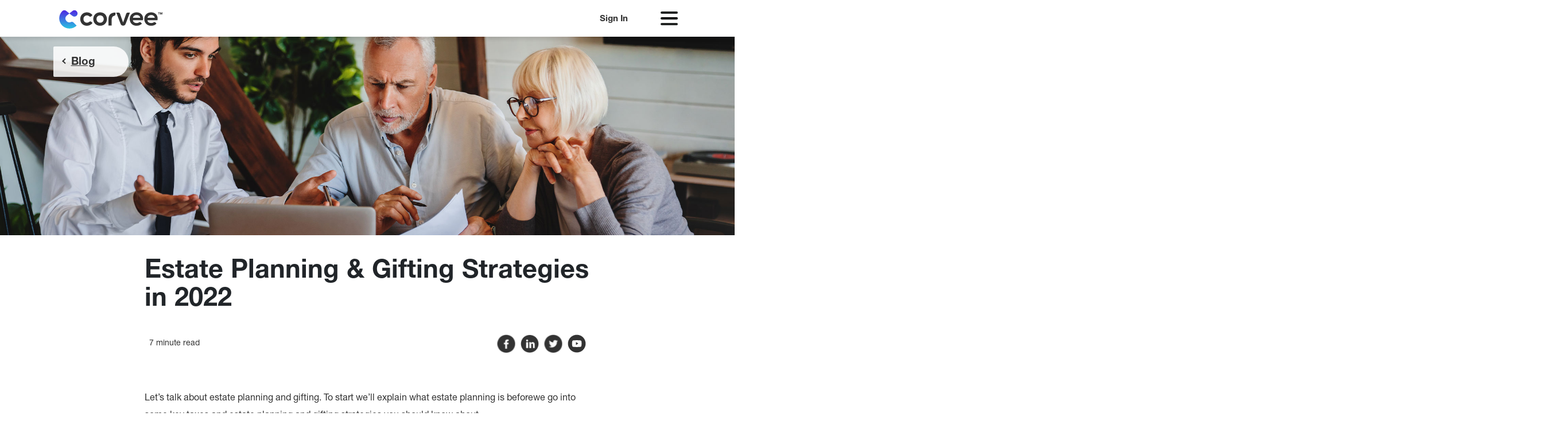

--- FILE ---
content_type: text/html; charset=UTF-8
request_url: https://corvee.com/blog/what-are-the-best-estate-planning-and-gifting-strategies/
body_size: 33022
content:
<!DOCTYPE html>
<html dir="ltr" lang="en-US" prefix="og: https://ogp.me/ns#" >

<head> <script type="text/javascript">
/* <![CDATA[ */
 var gform;gform||(document.addEventListener("gform_main_scripts_loaded",function(){gform.scriptsLoaded=!0}),window.addEventListener("DOMContentLoaded",function(){gform.domLoaded=!0}),gform={domLoaded:!1,scriptsLoaded:!1,initializeOnLoaded:function(o){gform.domLoaded&&gform.scriptsLoaded?o():!gform.domLoaded&&gform.scriptsLoaded?window.addEventListener("DOMContentLoaded",o):document.addEventListener("gform_main_scripts_loaded",o)},hooks:{action:{},filter:{}},addAction:function(o,n,r,t){gform.addHook("action",o,n,r,t)},addFilter:function(o,n,r,t){gform.addHook("filter",o,n,r,t)},doAction:function(o){gform.doHook("action",o,arguments)},applyFilters:function(o){return gform.doHook("filter",o,arguments)},removeAction:function(o,n){gform.removeHook("action",o,n)},removeFilter:function(o,n,r){gform.removeHook("filter",o,n,r)},addHook:function(o,n,r,t,i){null==gform.hooks[o][n]&&(gform.hooks[o][n]=[]);var e=gform.hooks[o][n];null==i&&(i=n+"_"+e.length),gform.hooks[o][n].push({tag:i,callable:r,priority:t=null==t?10:t})},doHook:function(n,o,r){var t;if(r=Array.prototype.slice.call(r,1),null!=gform.hooks[n][o]&&((o=gform.hooks[n][o]).sort(function(o,n){return o.priority-n.priority}),o.forEach(function(o){"function"!=typeof(t=o.callable)&&(t=window[t]),"action"==n?t.apply(null,r):r[0]=t.apply(null,r)})),"filter"==n)return r[0]},removeHook:function(o,n,t,i){var r;null!=gform.hooks[o][n]&&(r=(r=gform.hooks[o][n]).filter(function(o,n,r){return!!(null!=i&&i!=o.tag||null!=t&&t!=o.priority)}),gform.hooks[o][n]=r)}}); 
/* ]]> */
</script>

	<meta charset="UTF-8" />
	<meta http-equiv="X-UA-Compatible" content="IE=edge" />
	<meta name="viewport" content="width=device-width, initial-scale=1" />

	
	<!-- Device icons -->
	<link rel="apple-touch-icon" sizes="180x180" href="https://corvee.com/wp-content/themes/corvee/assets/devices/apple-touch-icon.png">
	<link rel="icon" type="image/png" sizes="16x16" href="https://corvee.com/wp-content/themes/corvee/assets/devices/favicon-192x192.png">
	<link rel="icon" type="image/png" sizes="32x32" href="https://corvee.com/wp-content/themes/corvee/assets/devices/favicon-32x32.png">
	<link rel="icon" type="image/png" sizes="16x16" href="https://corvee.com/wp-content/themes/corvee/assets/devices/favicon-16x16.png">
	<link rel="manifest" href="https://corvee.com/wp-content/themes/corvee/assets/devices/site.webmanifest">
	<link rel="mask-icon" href="https://corvee.com/wp-content/themes/corvee/assets/devices/safari-pinned-tab.svg" color="#5028e1">
	<link rel="shortcut icon" href="https://corvee.com/wp-content/themes/corvee/assets/devices/favicon.ico">
	<meta name="msapplication-TileColor" content="#5028E1">
	<meta name="msapplication-config" content="https://corvee.com/wp-content/themes/corvee/assets/devices/browserconfig.xml">
	<meta name="theme-color" content="#5028E1">
	<meta name="zoom-domain-verification" content="ZOOM_verify_GB7ZxtpnQ-iavQVM-sX5Bw">
	<meta name="facebook-domain-verification" content="2jbkgochz7mcdbwakgro8zd57vhc97" />

	
	<title>What are the best estate planning and gifting strategies?</title>

		<!-- All in One SEO Pro 4.7.2 - aioseo.com -->
		<meta name="description" content="Do you have an estate you want to pass down to future generations in the most tax-efficient way possible? You need estate planning and gifting strategies." />
		<meta name="robots" content="max-image-preview:large" />
		<link rel="canonical" href="https://corvee.com/blog/what-are-the-best-estate-planning-and-gifting-strategies/" />
		<meta name="generator" content="All in One SEO Pro (AIOSEO) 4.7.2" />
		<meta property="og:locale" content="en_US" />
		<meta property="og:site_name" content="Corvee" />
		<meta property="og:type" content="article" />
		<meta property="og:title" content="What are the best estate planning and gifting strategies?" />
		<meta property="og:description" content="Do you have an estate you want to pass down to future generations in the most tax-efficient way possible? You need estate planning and gifting strategies." />
		<meta property="og:url" content="https://corvee.com/blog/what-are-the-best-estate-planning-and-gifting-strategies/" />
		<meta property="og:image" content="https://corvee-staging2.battlemedialab.net/wp-content/uploads/2020/08/corvee-logo-on-white-bkg.jpg" />
		<meta property="og:image:secure_url" content="https://corvee-staging2.battlemedialab.net/wp-content/uploads/2020/08/corvee-logo-on-white-bkg.jpg" />
		<meta property="article:published_time" content="2022-02-17T17:05:16+00:00" />
		<meta property="article:modified_time" content="2022-10-18T19:20:39+00:00" />
		<meta name="twitter:card" content="summary" />
		<meta name="twitter:title" content="What are the best estate planning and gifting strategies?" />
		<meta name="twitter:description" content="Do you have an estate you want to pass down to future generations in the most tax-efficient way possible? You need estate planning and gifting strategies." />
		<meta name="twitter:image" content="http://corvee-staging2.battlemedialab.net/wp-content/uploads/2020/08/corvee-logo-on-white-bkg.jpg" />
		<script type="application/ld+json" class="aioseo-schema">
			{"@context":"https:\/\/schema.org","@graph":[{"@type":"Article","@id":"https:\/\/corvee.com\/blog\/what-are-the-best-estate-planning-and-gifting-strategies\/#article","name":"What are the best estate planning and gifting strategies?","headline":"Estate Planning &#038; Gifting Strategies in 2022","author":{"@id":"https:\/\/corvee.com\/author\/juliette\/#author"},"publisher":{"@id":"https:\/\/corvee.com\/#organization"},"image":{"@type":"ImageObject","url":"https:\/\/corvee.com\/wp-content\/uploads\/2022\/02\/estate-planning-and-gifting-estate-tax.jpg","width":2160,"height":1120},"datePublished":"2022-02-17T17:05:16+00:00","dateModified":"2022-10-18T19:20:39+00:00","inLanguage":"en-US","mainEntityOfPage":{"@id":"https:\/\/corvee.com\/blog\/what-are-the-best-estate-planning-and-gifting-strategies\/#webpage"},"isPartOf":{"@id":"https:\/\/corvee.com\/blog\/what-are-the-best-estate-planning-and-gifting-strategies\/#webpage"},"articleSection":"Blog, Taxpayer, Taxpayer, Wealth Management, What is a Conservation Easement?, What is a Donor-Advised Fund (DAF)?, What is an Estate Tax?"},{"@type":"BreadcrumbList","@id":"https:\/\/corvee.com\/blog\/what-are-the-best-estate-planning-and-gifting-strategies\/#breadcrumblist","itemListElement":[{"@type":"ListItem","@id":"https:\/\/corvee.com\/#listItem","position":1,"name":"Home","item":"https:\/\/corvee.com\/","nextItem":"https:\/\/corvee.com\/category\/blog\/#listItem"},{"@type":"ListItem","@id":"https:\/\/corvee.com\/category\/blog\/#listItem","position":2,"name":"Blog","item":"https:\/\/corvee.com\/category\/blog\/","nextItem":"https:\/\/corvee.com\/blog\/what-are-the-best-estate-planning-and-gifting-strategies\/#listItem","previousItem":"https:\/\/corvee.com\/#listItem"},{"@type":"ListItem","@id":"https:\/\/corvee.com\/blog\/what-are-the-best-estate-planning-and-gifting-strategies\/#listItem","position":3,"name":"Estate Planning & Gifting Strategies in 2022","previousItem":"https:\/\/corvee.com\/category\/blog\/#listItem"}]},{"@type":"Organization","@id":"https:\/\/corvee.com\/#organization","name":"Corvee","description":"Tax Planning Software for Tax and Accounting Firms","url":"https:\/\/corvee.com\/","logo":{"@type":"ImageObject","url":"http:\/\/corvee-staging.battlemedialab.net\/wp-content\/uploads\/2020\/08\/corvee-logo-on-white-bkg.jpg","@id":"https:\/\/corvee.com\/blog\/what-are-the-best-estate-planning-and-gifting-strategies\/#organizationLogo"},"image":{"@id":"https:\/\/corvee.com\/blog\/what-are-the-best-estate-planning-and-gifting-strategies\/#organizationLogo"}},{"@type":"Person","@id":"https:\/\/corvee.com\/author\/juliette\/#author","url":"https:\/\/corvee.com\/author\/juliette\/","name":"Juliette Llado","image":{"@type":"ImageObject","@id":"https:\/\/corvee.com\/blog\/what-are-the-best-estate-planning-and-gifting-strategies\/#authorImage","url":"https:\/\/secure.gravatar.com\/avatar\/e59bb9b03cd0d8af0ab78e8112c25d28?s=96&d=mm&r=g","width":96,"height":96,"caption":"Juliette Llado"}},{"@type":"WebPage","@id":"https:\/\/corvee.com\/blog\/what-are-the-best-estate-planning-and-gifting-strategies\/#webpage","url":"https:\/\/corvee.com\/blog\/what-are-the-best-estate-planning-and-gifting-strategies\/","name":"What are the best estate planning and gifting strategies?","description":"Do you have an estate you want to pass down to future generations in the most tax-efficient way possible? You need estate planning and gifting strategies.","inLanguage":"en-US","isPartOf":{"@id":"https:\/\/corvee.com\/#website"},"breadcrumb":{"@id":"https:\/\/corvee.com\/blog\/what-are-the-best-estate-planning-and-gifting-strategies\/#breadcrumblist"},"author":{"@id":"https:\/\/corvee.com\/author\/juliette\/#author"},"creator":{"@id":"https:\/\/corvee.com\/author\/juliette\/#author"},"image":{"@type":"ImageObject","url":"https:\/\/corvee.com\/wp-content\/uploads\/2022\/02\/estate-planning-and-gifting-estate-tax.jpg","@id":"https:\/\/corvee.com\/blog\/what-are-the-best-estate-planning-and-gifting-strategies\/#mainImage","width":2160,"height":1120},"primaryImageOfPage":{"@id":"https:\/\/corvee.com\/blog\/what-are-the-best-estate-planning-and-gifting-strategies\/#mainImage"},"datePublished":"2022-02-17T17:05:16+00:00","dateModified":"2022-10-18T19:20:39+00:00"},{"@type":"WebSite","@id":"https:\/\/corvee.com\/#website","url":"https:\/\/corvee.com\/","name":"Corvee","description":"Tax Planning Software for Tax and Accounting Firms","inLanguage":"en-US","publisher":{"@id":"https:\/\/corvee.com\/#organization"}}]}
		</script>
		<!-- All in One SEO Pro -->

<link rel='dns-prefetch' href='//www.google.com' />
<link rel='dns-prefetch' href='//cdnjs.cloudflare.com' />
<link rel='dns-prefetch' href='//cdn.jsdelivr.net' />
<link rel="alternate" type="application/rss+xml" title="Corvee &raquo; Estate Planning &#038; Gifting Strategies in 2022 Comments Feed" href="https://corvee.com/blog/what-are-the-best-estate-planning-and-gifting-strategies/feed/" />
<link rel='stylesheet' id='gforms_reset_css-css' href='https://corvee.com/wp-content/plugins/gravityforms/legacy/css/formreset.min.css' type='text/css' media='all' />
<link rel='stylesheet' id='gforms_formsmain_css-css' href='https://corvee.com/wp-content/plugins/gravityforms/legacy/css/formsmain.min.css' type='text/css' media='all' />
<link rel='stylesheet' id='gforms_ready_class_css-css' href='https://corvee.com/wp-content/plugins/gravityforms/legacy/css/readyclass.min.css' type='text/css' media='all' />
<link rel='stylesheet' id='gforms_browsers_css-css' href='https://corvee.com/wp-content/plugins/gravityforms/legacy/css/browsers.min.css' type='text/css' media='all' />
<link rel='stylesheet' id='wp-block-library-css' href='https://corvee.com/wp-includes/css/dist/block-library/style.min.css' type='text/css' media='all' />
<style id='safe-svg-svg-icon-style-inline-css' type='text/css'>
.safe-svg-cover{text-align:center}.safe-svg-cover .safe-svg-inside{display:inline-block;max-width:100%}.safe-svg-cover svg{height:100%;max-height:100%;max-width:100%;width:100%}

</style>
<link rel='stylesheet' id='wp-bootstrap-blocks-styles-css' href='https://corvee.com/wp-content/plugins/wp-bootstrap-blocks/build/style-index.css' type='text/css' media='all' />
<style id='classic-theme-styles-inline-css' type='text/css'>
/*! This file is auto-generated */
.wp-block-button__link{color:#fff;background-color:#32373c;border-radius:9999px;box-shadow:none;text-decoration:none;padding:calc(.667em + 2px) calc(1.333em + 2px);font-size:1.125em}.wp-block-file__button{background:#32373c;color:#fff;text-decoration:none}
</style>
<style id='global-styles-inline-css' type='text/css'>
:root{--wp--preset--aspect-ratio--square: 1;--wp--preset--aspect-ratio--4-3: 4/3;--wp--preset--aspect-ratio--3-4: 3/4;--wp--preset--aspect-ratio--3-2: 3/2;--wp--preset--aspect-ratio--2-3: 2/3;--wp--preset--aspect-ratio--16-9: 16/9;--wp--preset--aspect-ratio--9-16: 9/16;--wp--preset--color--black: #000000;--wp--preset--color--cyan-bluish-gray: #abb8c3;--wp--preset--color--white: #fff;--wp--preset--color--pale-pink: #f78da7;--wp--preset--color--vivid-red: #cf2e2e;--wp--preset--color--luminous-vivid-orange: #ff6900;--wp--preset--color--luminous-vivid-amber: #fcb900;--wp--preset--color--light-green-cyan: #7bdcb5;--wp--preset--color--vivid-green-cyan: #00d084;--wp--preset--color--pale-cyan-blue: #8ed1fc;--wp--preset--color--vivid-cyan-blue: #0693e3;--wp--preset--color--vivid-purple: #9b51e0;--wp--preset--color--ash: #CECECE;--wp--preset--color--azure: #409EFF;--wp--preset--color--blue-grey: #B2BDC6;--wp--preset--color--coal: #333333;--wp--preset--color--dark-grey: #747474;--wp--preset--color--green: #17D9BD;--wp--preset--color--grey: #E7EBEE;--wp--preset--color--lapis: #5028E1;--wp--preset--color--light-blue-grey: #F7F8FC;--wp--preset--color--light-grey: #F4F4F4;--wp--preset--color--off-white: #F8F9FC;--wp--preset--color--red: #E03E52;--wp--preset--color--regal: #8F40EB;--wp--preset--color--sun: #F5D430;--wp--preset--color--turquoise: #28C3E1;--wp--preset--color--dim-gray: #707070;--wp--preset--color--snow: #FAFAFA;--wp--preset--gradient--vivid-cyan-blue-to-vivid-purple: linear-gradient(135deg,rgba(6,147,227,1) 0%,rgb(155,81,224) 100%);--wp--preset--gradient--light-green-cyan-to-vivid-green-cyan: linear-gradient(135deg,rgb(122,220,180) 0%,rgb(0,208,130) 100%);--wp--preset--gradient--luminous-vivid-amber-to-luminous-vivid-orange: linear-gradient(135deg,rgba(252,185,0,1) 0%,rgba(255,105,0,1) 100%);--wp--preset--gradient--luminous-vivid-orange-to-vivid-red: linear-gradient(135deg,rgba(255,105,0,1) 0%,rgb(207,46,46) 100%);--wp--preset--gradient--very-light-gray-to-cyan-bluish-gray: linear-gradient(135deg,rgb(238,238,238) 0%,rgb(169,184,195) 100%);--wp--preset--gradient--cool-to-warm-spectrum: linear-gradient(135deg,rgb(74,234,220) 0%,rgb(151,120,209) 20%,rgb(207,42,186) 40%,rgb(238,44,130) 60%,rgb(251,105,98) 80%,rgb(254,248,76) 100%);--wp--preset--gradient--blush-light-purple: linear-gradient(135deg,rgb(255,206,236) 0%,rgb(152,150,240) 100%);--wp--preset--gradient--blush-bordeaux: linear-gradient(135deg,rgb(254,205,165) 0%,rgb(254,45,45) 50%,rgb(107,0,62) 100%);--wp--preset--gradient--luminous-dusk: linear-gradient(135deg,rgb(255,203,112) 0%,rgb(199,81,192) 50%,rgb(65,88,208) 100%);--wp--preset--gradient--pale-ocean: linear-gradient(135deg,rgb(255,245,203) 0%,rgb(182,227,212) 50%,rgb(51,167,181) 100%);--wp--preset--gradient--electric-grass: linear-gradient(135deg,rgb(202,248,128) 0%,rgb(113,206,126) 100%);--wp--preset--gradient--midnight: linear-gradient(135deg,rgb(2,3,129) 0%,rgb(40,116,252) 100%);--wp--preset--gradient--azure: linear-gradient(180deg, white,#409EFF);--wp--preset--gradient--lapis: linear-gradient(180deg, white,#5028E1);--wp--preset--gradient--lapis-dark: linear-gradient(40deg,#7d49f6 60%, #381fae);--wp--preset--gradient--regal: linear-gradient(180deg, white,#8F40EB);--wp--preset--gradient--regal-dark: linear-gradient(40deg,#be66f8 60%, #6e32b8);--wp--preset--gradient--grey-to-white-vert-hard: linear-gradient(180deg,#E7EBEE 70%,#fff) 0%;--wp--preset--gradient--light-grey-to-white-vert-hard: linear-gradient(180deg,#F7F8FC 70%,#fff) 0%;--wp--preset--gradient--turquoise: linear-gradient(40deg,#1993b8 60%, #41e5f1);--wp--preset--gradient--turquoise-light: linear-gradient(0deg,#1d94be 60%, #40e3f6);--wp--preset--gradient--turquoise-to-lapis: linear-gradient(135deg,#28C3E1 0%,#5028E1) 100%;--wp--preset--gradient--lapis-to-regal-linear-gradient-140-deg: linear-gradient(140deg, #5028e1 0%, #8f40eb 100%);--wp--preset--gradient--lapis-to-blue-linear-gradient-140-deg: linear-gradient(140deg, #4e93e5 0%, #803ad5 100%);--wp--preset--font-size--small: 13px;--wp--preset--font-size--medium: 22px;--wp--preset--font-size--large: 36px;--wp--preset--font-size--x-large: 42px;--wp--preset--font-size--light: 14px;--wp--preset--font-size--regular-14: 14.1px;--wp--preset--font-size--normal: 16px;--wp--preset--font-size--medium-large: 29px;--wp--preset--font-size--huge: 48px;--wp--preset--font-size--h-6-styling: 20px;--wp--preset--font-size--h-5-styling: 23px;--wp--preset--font-size--h-4-styling: 30px;--wp--preset--font-size--h-3-styling: 40px;--wp--preset--font-size--h-2-styling: 55px;--wp--preset--font-size--h-1-styling: 60px;--wp--preset--font-size--h-20-styling: 20.1px;--wp--preset--spacing--20: 0.44rem;--wp--preset--spacing--30: 0.67rem;--wp--preset--spacing--40: 1rem;--wp--preset--spacing--50: 1.5rem;--wp--preset--spacing--60: 2.25rem;--wp--preset--spacing--70: 3.38rem;--wp--preset--spacing--80: 5.06rem;--wp--preset--shadow--natural: 6px 6px 9px rgba(0, 0, 0, 0.2);--wp--preset--shadow--deep: 12px 12px 50px rgba(0, 0, 0, 0.4);--wp--preset--shadow--sharp: 6px 6px 0px rgba(0, 0, 0, 0.2);--wp--preset--shadow--outlined: 6px 6px 0px -3px rgba(255, 255, 255, 1), 6px 6px rgba(0, 0, 0, 1);--wp--preset--shadow--crisp: 6px 6px 0px rgba(0, 0, 0, 1);}:where(.is-layout-flex){gap: 0.5em;}:where(.is-layout-grid){gap: 0.5em;}body .is-layout-flex{display: flex;}.is-layout-flex{flex-wrap: wrap;align-items: center;}.is-layout-flex > :is(*, div){margin: 0;}body .is-layout-grid{display: grid;}.is-layout-grid > :is(*, div){margin: 0;}:where(.wp-block-columns.is-layout-flex){gap: 2em;}:where(.wp-block-columns.is-layout-grid){gap: 2em;}:where(.wp-block-post-template.is-layout-flex){gap: 1.25em;}:where(.wp-block-post-template.is-layout-grid){gap: 1.25em;}.has-black-color{color: var(--wp--preset--color--black) !important;}.has-cyan-bluish-gray-color{color: var(--wp--preset--color--cyan-bluish-gray) !important;}.has-white-color{color: var(--wp--preset--color--white) !important;}.has-pale-pink-color{color: var(--wp--preset--color--pale-pink) !important;}.has-vivid-red-color{color: var(--wp--preset--color--vivid-red) !important;}.has-luminous-vivid-orange-color{color: var(--wp--preset--color--luminous-vivid-orange) !important;}.has-luminous-vivid-amber-color{color: var(--wp--preset--color--luminous-vivid-amber) !important;}.has-light-green-cyan-color{color: var(--wp--preset--color--light-green-cyan) !important;}.has-vivid-green-cyan-color{color: var(--wp--preset--color--vivid-green-cyan) !important;}.has-pale-cyan-blue-color{color: var(--wp--preset--color--pale-cyan-blue) !important;}.has-vivid-cyan-blue-color{color: var(--wp--preset--color--vivid-cyan-blue) !important;}.has-vivid-purple-color{color: var(--wp--preset--color--vivid-purple) !important;}.has-black-background-color{background-color: var(--wp--preset--color--black) !important;}.has-cyan-bluish-gray-background-color{background-color: var(--wp--preset--color--cyan-bluish-gray) !important;}.has-white-background-color{background-color: var(--wp--preset--color--white) !important;}.has-pale-pink-background-color{background-color: var(--wp--preset--color--pale-pink) !important;}.has-vivid-red-background-color{background-color: var(--wp--preset--color--vivid-red) !important;}.has-luminous-vivid-orange-background-color{background-color: var(--wp--preset--color--luminous-vivid-orange) !important;}.has-luminous-vivid-amber-background-color{background-color: var(--wp--preset--color--luminous-vivid-amber) !important;}.has-light-green-cyan-background-color{background-color: var(--wp--preset--color--light-green-cyan) !important;}.has-vivid-green-cyan-background-color{background-color: var(--wp--preset--color--vivid-green-cyan) !important;}.has-pale-cyan-blue-background-color{background-color: var(--wp--preset--color--pale-cyan-blue) !important;}.has-vivid-cyan-blue-background-color{background-color: var(--wp--preset--color--vivid-cyan-blue) !important;}.has-vivid-purple-background-color{background-color: var(--wp--preset--color--vivid-purple) !important;}.has-black-border-color{border-color: var(--wp--preset--color--black) !important;}.has-cyan-bluish-gray-border-color{border-color: var(--wp--preset--color--cyan-bluish-gray) !important;}.has-white-border-color{border-color: var(--wp--preset--color--white) !important;}.has-pale-pink-border-color{border-color: var(--wp--preset--color--pale-pink) !important;}.has-vivid-red-border-color{border-color: var(--wp--preset--color--vivid-red) !important;}.has-luminous-vivid-orange-border-color{border-color: var(--wp--preset--color--luminous-vivid-orange) !important;}.has-luminous-vivid-amber-border-color{border-color: var(--wp--preset--color--luminous-vivid-amber) !important;}.has-light-green-cyan-border-color{border-color: var(--wp--preset--color--light-green-cyan) !important;}.has-vivid-green-cyan-border-color{border-color: var(--wp--preset--color--vivid-green-cyan) !important;}.has-pale-cyan-blue-border-color{border-color: var(--wp--preset--color--pale-cyan-blue) !important;}.has-vivid-cyan-blue-border-color{border-color: var(--wp--preset--color--vivid-cyan-blue) !important;}.has-vivid-purple-border-color{border-color: var(--wp--preset--color--vivid-purple) !important;}.has-vivid-cyan-blue-to-vivid-purple-gradient-background{background: var(--wp--preset--gradient--vivid-cyan-blue-to-vivid-purple) !important;}.has-light-green-cyan-to-vivid-green-cyan-gradient-background{background: var(--wp--preset--gradient--light-green-cyan-to-vivid-green-cyan) !important;}.has-luminous-vivid-amber-to-luminous-vivid-orange-gradient-background{background: var(--wp--preset--gradient--luminous-vivid-amber-to-luminous-vivid-orange) !important;}.has-luminous-vivid-orange-to-vivid-red-gradient-background{background: var(--wp--preset--gradient--luminous-vivid-orange-to-vivid-red) !important;}.has-very-light-gray-to-cyan-bluish-gray-gradient-background{background: var(--wp--preset--gradient--very-light-gray-to-cyan-bluish-gray) !important;}.has-cool-to-warm-spectrum-gradient-background{background: var(--wp--preset--gradient--cool-to-warm-spectrum) !important;}.has-blush-light-purple-gradient-background{background: var(--wp--preset--gradient--blush-light-purple) !important;}.has-blush-bordeaux-gradient-background{background: var(--wp--preset--gradient--blush-bordeaux) !important;}.has-luminous-dusk-gradient-background{background: var(--wp--preset--gradient--luminous-dusk) !important;}.has-pale-ocean-gradient-background{background: var(--wp--preset--gradient--pale-ocean) !important;}.has-electric-grass-gradient-background{background: var(--wp--preset--gradient--electric-grass) !important;}.has-midnight-gradient-background{background: var(--wp--preset--gradient--midnight) !important;}.has-small-font-size{font-size: var(--wp--preset--font-size--small) !important;}.has-medium-font-size{font-size: var(--wp--preset--font-size--medium) !important;}.has-large-font-size{font-size: var(--wp--preset--font-size--large) !important;}.has-x-large-font-size{font-size: var(--wp--preset--font-size--x-large) !important;}
:where(.wp-block-post-template.is-layout-flex){gap: 1.25em;}:where(.wp-block-post-template.is-layout-grid){gap: 1.25em;}
:where(.wp-block-columns.is-layout-flex){gap: 2em;}:where(.wp-block-columns.is-layout-grid){gap: 2em;}
:root :where(.wp-block-pullquote){font-size: 1.5em;line-height: 1.6;}
</style>
<link rel='stylesheet' id='ivory-search-styles-css' href='https://corvee.com/wp-content/plugins/add-search-to-menu/public/css/ivory-search.min.css' type='text/css' media='all' />
<link rel='stylesheet' id='wordpress-wp-theme-css' href='https://corvee.com/wp-content/themes/corvee/style.css' type='text/css' media='all' />
<link rel='stylesheet' id='corvee-theme-style-css' href='https://corvee.com/wp-content/themes/corvee/bundles/style.css' type='text/css' media='all' />
<link rel='stylesheet' id='kadence-blocks-tabs-css' href='https://corvee.com/wp-content/plugins/kadence-blocks/dist/style-blocks-tabs.css' type='text/css' media='all' />
<style id='kadence-blocks-global-variables-inline-css' type='text/css'>
:root {--global-kb-font-size-sm:clamp(0.8rem, 0.73rem + 0.217vw, 0.9rem);--global-kb-font-size-md:clamp(1.1rem, 0.995rem + 0.326vw, 1.25rem);--global-kb-font-size-lg:clamp(1.75rem, 1.576rem + 0.543vw, 2rem);--global-kb-font-size-xl:clamp(2.25rem, 1.728rem + 1.63vw, 3rem);--global-kb-font-size-xxl:clamp(2.5rem, 1.456rem + 3.26vw, 4rem);--global-kb-font-size-xxxl:clamp(2.75rem, 0.489rem + 7.065vw, 6rem);}:root {--global-palette1: #3182CE;--global-palette2: #2B6CB0;--global-palette3: #1A202C;--global-palette4: #2D3748;--global-palette5: #4A5568;--global-palette6: #718096;--global-palette7: #EDF2F7;--global-palette8: #F7FAFC;--global-palette9: #ffffff;}
</style>
<style id='kadence_blocks_css-inline-css' type='text/css'>
.kt-tabs-id_c1d9da-09 > .kt-tabs-content-wrap > .wp-block-kadence-tab{border-top-width:1px;border-right-width:0px;border-bottom-width:0px;border-left-width:0px;border-color:#eeeeee;padding-top:24px;padding-right:15px;padding-bottom:0px;padding-left:0px;background:rgba(255,255,255,0);}.wp-block-kadence-tabs .kt-tabs-id_c1d9da-09 > .kt-tabs-title-list li{margin-top:0px;margin-right:8px;margin-bottom:0px;margin-left:0px;}.wp-block-kadence-tabs .kt-tabs-id_c1d9da-09 > .kt-tabs-title-list li:last-child{margin-right:0px;}.wp-block-kadence-tabs .kt-tabs-id_c1d9da-09 > .kt-tabs-title-list li .kt-tab-title, .wp-block-kadence-tabs .kt-tabs-id_c1d9da-09 > .kt-tabs-content-wrap > .kt-tabs-accordion-title .kt-tab-title{font-size:18px;line-height:1.4em;border-top-width:0px;border-right-width:0px;border-bottom-width:4px;border-left-width:0px;border-top-left-radius:4px;border-top-right-radius:4px;border-bottom-right-radius:0px;border-bottom-left-radius:0px;padding-top:8px;padding-right:0px;padding-bottom:8px;padding-left:0px;border-color:rgba(255,255,255,0);color:#333333;background:rgba(255,255,255,0);}.wp-block-kadence-tabs .kt-tabs-id_c1d9da-09 > .kt-tabs-content-wrap > .kt-tabs-accordion-title .kt-tab-title{margin-top:0px;margin-right:8px;margin-bottom:0px;margin-left:0px;}.wp-block-kadence-tabs .kt-tabs-id_c1d9da-09 > .kt-tabs-title-list li .kt-tab-title:hover, .wp-block-kadence-tabs .kt-tabs-id_c1d9da-09 > .kt-tabs-content-wrap > .kt-tabs-accordion-title .kt-tab-title:hover{border-color:#eeeeee;color:#555555;background:#ffffff;}.wp-block-kadence-tabs .kt-tabs-id_c1d9da-09 > .kt-tabs-title-list li.kt-tab-title-active .kt-tab-title, .wp-block-kadence-tabs .kt-tabs-id_c1d9da-09 > .kt-tabs-content-wrap > .kt-tabs-accordion-title.kt-tab-title-active .kt-tab-title{border-color:#0a6689;color:#0a6689;background:#ffffff;}
</style>
<script type="text/javascript" src="https://corvee.com/wp-includes/js/jquery/jquery.min.js" id="jquery-core-js"></script>
<script type="text/javascript" src="https://corvee.com/wp-includes/js/jquery/jquery-migrate.min.js" id="jquery-migrate-js"></script>
<script type="text/javascript" defer='defer' src="https://corvee.com/wp-content/plugins/gravityforms/js/jquery.json.min.js" id="gform_json-js"></script>
<script type="text/javascript" id="gform_gravityforms-js-extra">
/* <![CDATA[ */
var gf_global = {"gf_currency_config":{"name":"U.S. Dollar","symbol_left":"$","symbol_right":"","symbol_padding":"","thousand_separator":",","decimal_separator":".","decimals":2,"code":"USD"},"base_url":"https:\/\/corvee.com\/wp-content\/plugins\/gravityforms","number_formats":[],"spinnerUrl":"https:\/\/corvee.com\/wp-content\/plugins\/gravityforms\/images\/spinner.svg","version_hash":"50ddac97469be38aceeb708791e747da","strings":{"newRowAdded":"New row added.","rowRemoved":"Row removed","formSaved":"The form has been saved.  The content contains the link to return and complete the form."}};
var gf_global = {"gf_currency_config":{"name":"U.S. Dollar","symbol_left":"$","symbol_right":"","symbol_padding":"","thousand_separator":",","decimal_separator":".","decimals":2,"code":"USD"},"base_url":"https:\/\/corvee.com\/wp-content\/plugins\/gravityforms","number_formats":[],"spinnerUrl":"https:\/\/corvee.com\/wp-content\/plugins\/gravityforms\/images\/spinner.svg","version_hash":"50ddac97469be38aceeb708791e747da","strings":{"newRowAdded":"New row added.","rowRemoved":"Row removed","formSaved":"The form has been saved.  The content contains the link to return and complete the form."}};
var gf_global = {"gf_currency_config":{"name":"U.S. Dollar","symbol_left":"$","symbol_right":"","symbol_padding":"","thousand_separator":",","decimal_separator":".","decimals":2,"code":"USD"},"base_url":"https:\/\/corvee.com\/wp-content\/plugins\/gravityforms","number_formats":[],"spinnerUrl":"https:\/\/corvee.com\/wp-content\/plugins\/gravityforms\/images\/spinner.svg","version_hash":"50ddac97469be38aceeb708791e747da","strings":{"newRowAdded":"New row added.","rowRemoved":"Row removed","formSaved":"The form has been saved.  The content contains the link to return and complete the form."}};
var gf_global = {"gf_currency_config":{"name":"U.S. Dollar","symbol_left":"$","symbol_right":"","symbol_padding":"","thousand_separator":",","decimal_separator":".","decimals":2,"code":"USD"},"base_url":"https:\/\/corvee.com\/wp-content\/plugins\/gravityforms","number_formats":[],"spinnerUrl":"https:\/\/corvee.com\/wp-content\/plugins\/gravityforms\/images\/spinner.svg","version_hash":"50ddac97469be38aceeb708791e747da","strings":{"newRowAdded":"New row added.","rowRemoved":"Row removed","formSaved":"The form has been saved.  The content contains the link to return and complete the form."}};
var gf_global = {"gf_currency_config":{"name":"U.S. Dollar","symbol_left":"$","symbol_right":"","symbol_padding":"","thousand_separator":",","decimal_separator":".","decimals":2,"code":"USD"},"base_url":"https:\/\/corvee.com\/wp-content\/plugins\/gravityforms","number_formats":[],"spinnerUrl":"https:\/\/corvee.com\/wp-content\/plugins\/gravityforms\/images\/spinner.svg","version_hash":"50ddac97469be38aceeb708791e747da","strings":{"newRowAdded":"New row added.","rowRemoved":"Row removed","formSaved":"The form has been saved.  The content contains the link to return and complete the form."}};
var gf_global = {"gf_currency_config":{"name":"U.S. Dollar","symbol_left":"$","symbol_right":"","symbol_padding":"","thousand_separator":",","decimal_separator":".","decimals":2,"code":"USD"},"base_url":"https:\/\/corvee.com\/wp-content\/plugins\/gravityforms","number_formats":[],"spinnerUrl":"https:\/\/corvee.com\/wp-content\/plugins\/gravityforms\/images\/spinner.svg","version_hash":"50ddac97469be38aceeb708791e747da","strings":{"newRowAdded":"New row added.","rowRemoved":"Row removed","formSaved":"The form has been saved.  The content contains the link to return and complete the form."}};
var gform_i18n = {"datepicker":{"days":{"monday":"Mo","tuesday":"Tu","wednesday":"We","thursday":"Th","friday":"Fr","saturday":"Sa","sunday":"Su"},"months":{"january":"January","february":"February","march":"March","april":"April","may":"May","june":"June","july":"July","august":"August","september":"September","october":"October","november":"November","december":"December"},"firstDay":1,"iconText":"Select date"}};
var gf_legacy_multi = {"6":"1","7":"1","8":"1","5":"1","2":"1","4":"1"};
var gform_gravityforms = {"strings":{"invalid_file_extension":"This type of file is not allowed. Must be one of the following:","delete_file":"Delete this file","in_progress":"in progress","file_exceeds_limit":"File exceeds size limit","illegal_extension":"This type of file is not allowed.","max_reached":"Maximum number of files reached","unknown_error":"There was a problem while saving the file on the server","currently_uploading":"Please wait for the uploading to complete","cancel":"Cancel","cancel_upload":"Cancel this upload","cancelled":"Cancelled"},"vars":{"images_url":"https:\/\/corvee.com\/wp-content\/plugins\/gravityforms\/images"}};
/* ]]> */
</script>
<script type="text/javascript" id="gform_gravityforms-js-before">
/* <![CDATA[ */
var gform;gform||(document.addEventListener("gform_main_scripts_loaded",function(){gform.scriptsLoaded=!0}),window.addEventListener("DOMContentLoaded",function(){gform.domLoaded=!0}),gform={domLoaded:!1,scriptsLoaded:!1,initializeOnLoaded:function(o){gform.domLoaded&&gform.scriptsLoaded?o():!gform.domLoaded&&gform.scriptsLoaded?window.addEventListener("DOMContentLoaded",o):document.addEventListener("gform_main_scripts_loaded",o)},hooks:{action:{},filter:{}},addAction:function(o,n,r,t){gform.addHook("action",o,n,r,t)},addFilter:function(o,n,r,t){gform.addHook("filter",o,n,r,t)},doAction:function(o){gform.doHook("action",o,arguments)},applyFilters:function(o){return gform.doHook("filter",o,arguments)},removeAction:function(o,n){gform.removeHook("action",o,n)},removeFilter:function(o,n,r){gform.removeHook("filter",o,n,r)},addHook:function(o,n,r,t,i){null==gform.hooks[o][n]&&(gform.hooks[o][n]=[]);var e=gform.hooks[o][n];null==i&&(i=n+"_"+e.length),gform.hooks[o][n].push({tag:i,callable:r,priority:t=null==t?10:t})},doHook:function(n,o,r){var t;if(r=Array.prototype.slice.call(r,1),null!=gform.hooks[n][o]&&((o=gform.hooks[n][o]).sort(function(o,n){return o.priority-n.priority}),o.forEach(function(o){"function"!=typeof(t=o.callable)&&(t=window[t]),"action"==n?t.apply(null,r):r[0]=t.apply(null,r)})),"filter"==n)return r[0]},removeHook:function(o,n,t,i){var r;null!=gform.hooks[o][n]&&(r=(r=gform.hooks[o][n]).filter(function(o,n,r){return!!(null!=i&&i!=o.tag||null!=t&&t!=o.priority)}),gform.hooks[o][n]=r)}});
/* ]]> */
</script>
<script type="text/javascript" defer='defer' src="https://corvee.com/wp-content/plugins/gravityforms/js/gravityforms.min.js" id="gform_gravityforms-js"></script>
<script type="text/javascript" defer='defer' src="https://corvee.com/wp-content/plugins/gravityforms/assets/js/dist/utils.min.js" id="gform_gravityforms_utils-js"></script>
<script type="text/javascript" defer='defer' src="https://www.google.com/recaptcha/api.js?hl=en&amp;ver=6.6.2#038;render=explicit" id="gform_recaptcha-js"></script>
<script type="text/javascript" src="https://corvee.com/wp-content/plugins/handl-utm-grabber/js/js.cookie.js" id="js.cookie-js"></script>
<script type="text/javascript" id="handl-utm-grabber-js-extra">
/* <![CDATA[ */
var handl_utm = [];
/* ]]> */
</script>
<script type="text/javascript" src="https://corvee.com/wp-content/plugins/handl-utm-grabber/js/handl-utm-grabber.js" id="handl-utm-grabber-js"></script>
<script type="text/javascript" src="https://cdnjs.cloudflare.com/ajax/libs/cssuseragent/2.1.31/cssua.min.js" id="cssua-js"></script>
<script type="text/javascript" src="https://cdn.jsdelivr.net/npm/slick-carousel@1.8.1/slick/slick.min.js" id="slick-slider-js"></script>
<script type="text/javascript" src="https://cdnjs.cloudflare.com/ajax/libs/svgxuse/1.2.6/svgxuse.min.js" id="svgxuse-js"></script>
<script type="text/javascript" src="https://cdnjs.cloudflare.com/ajax/libs/chartist/0.11.4/chartist.min.js" id="chartist-js-js"></script>
<script type="text/javascript" src="https://cdnjs.cloudflare.com/ajax/libs/paginationjs/2.1.5/pagination.min.js" id="paginationjs-js"></script>
<link rel="https://api.w.org/" href="https://corvee.com/wp-json/" /><link rel="alternate" title="JSON" type="application/json" href="https://corvee.com/wp-json/wp/v2/posts/11661" /><link rel="alternate" title="oEmbed (JSON)" type="application/json+oembed" href="https://corvee.com/wp-json/oembed/1.0/embed?url=https%3A%2F%2Fcorvee.com%2Fblog%2Fwhat-are-the-best-estate-planning-and-gifting-strategies%2F" />
<link rel="alternate" title="oEmbed (XML)" type="text/xml+oembed" href="https://corvee.com/wp-json/oembed/1.0/embed?url=https%3A%2F%2Fcorvee.com%2Fblog%2Fwhat-are-the-best-estate-planning-and-gifting-strategies%2F&#038;format=xml" />
<script>!function () {var reb2b = window.reb2b = window.reb2b || [];if (reb2b.invoked) return;reb2b.invoked = true;reb2b.methods = ["identify", "collect"];reb2b.factory = function (method) {return function () {var args = Array.prototype.slice.call(arguments);args.unshift(method);reb2b.push(args);return reb2b;};};for (var i = 0; i < reb2b.methods.length; i++) {var key = reb2b.methods[i];reb2b[key] = reb2b.factory(key);}reb2b.load = function (key) {var script = document.createElement("script");script.type = "text/javascript";script.async = true;script.src = "https://s3-us-west-2.amazonaws.com/b2bjsstore/b/" + key + "/reb2b.js.gz";var first = document.getElementsByTagName("script")[0];first.parentNode.insertBefore(script, first);};reb2b.SNIPPET_VERSION = "1.0.1";reb2b.load("M5NRP9HR85O1");}();</script>			<style type="text/css">
						#is-ajax-search-result-15526 .is-ajax-search-post:hover,
	            #is-ajax-search-result-15526 .is-show-more-results:hover,
	            #is-ajax-search-details-15526 .is-ajax-search-tags-details > div:hover,
	            #is-ajax-search-details-15526 .is-ajax-search-categories-details > div:hover {
					background-color: #f2f7fd !important;
				}
                                        #is-ajax-search-result-15526 .is-ajax-term-label,
                #is-ajax-search-details-15526 .is-ajax-term-label,
				#is-ajax-search-result-15526,
                #is-ajax-search-details-15526 {
					color: #333333 !important;
				}
                        				#is-ajax-search-result-15526 a,
                #is-ajax-search-details-15526 a:not(.button) {
					color: #333333 !important;
				}
                #is-ajax-search-details-15526 .is-ajax-woocommerce-actions a.button {
                	background-color: #333333 !important;
                }
                        			.is-form-id-15526 .is-search-submit:focus,
			.is-form-id-15526 .is-search-submit:hover,
			.is-form-id-15526 .is-search-submit,
            .is-form-id-15526 .is-search-icon {
			            background-color: #409eff !important;            			}
            			</style>
					<style type="text/css">
		                #is-ajax-search-result-14855 .is-ajax-term-label,
                #is-ajax-search-details-14855 .is-ajax-term-label,
				#is-ajax-search-result-14855,
                #is-ajax-search-details-14855 {
					color: #333333 !important;
				}
                        				#is-ajax-search-result-14855 a,
                #is-ajax-search-details-14855 a:not(.button) {
					color: #333333 !important;
				}
                #is-ajax-search-details-14855 .is-ajax-woocommerce-actions a.button {
                	background-color: #333333 !important;
                }
                        			.is-form-id-14855 .is-search-submit:focus,
			.is-form-id-14855 .is-search-submit:hover,
			.is-form-id-14855 .is-search-submit,
            .is-form-id-14855 .is-search-icon {
			            background-color: #409eff !important;            			}
            			</style>
					<style type="text/css">
						#is-ajax-search-result-13708 .is-ajax-search-post:hover,
	            #is-ajax-search-result-13708 .is-show-more-results:hover,
	            #is-ajax-search-details-13708 .is-ajax-search-tags-details > div:hover,
	            #is-ajax-search-details-13708 .is-ajax-search-categories-details > div:hover {
					background-color: #f2f7fd !important;
				}
                                        #is-ajax-search-result-13708 .is-ajax-term-label,
                #is-ajax-search-details-13708 .is-ajax-term-label,
				#is-ajax-search-result-13708,
                #is-ajax-search-details-13708 {
					color: #333333 !important;
				}
                        				#is-ajax-search-result-13708 a,
                #is-ajax-search-details-13708 a:not(.button) {
					color: #333333 !important;
				}
                #is-ajax-search-details-13708 .is-ajax-woocommerce-actions a.button {
                	background-color: #333333 !important;
                }
                        			.is-form-id-13708 .is-search-submit:focus,
			.is-form-id-13708 .is-search-submit:hover,
			.is-form-id-13708 .is-search-submit,
            .is-form-id-13708 .is-search-icon {
			color: #ffffff !important;            background-color: #409eff !important;            			}
                        	.is-form-id-13708 .is-search-submit path {
					fill: #ffffff !important;            	}
            			</style>
					<style type="text/css">
						#is-ajax-search-result-13273 .is-ajax-search-post:hover,
	            #is-ajax-search-result-13273 .is-show-more-results:hover,
	            #is-ajax-search-details-13273 .is-ajax-search-tags-details > div:hover,
	            #is-ajax-search-details-13273 .is-ajax-search-categories-details > div:hover {
					background-color: #f2f7fd !important;
				}
                                        #is-ajax-search-result-13273 .is-ajax-term-label,
                #is-ajax-search-details-13273 .is-ajax-term-label,
				#is-ajax-search-result-13273,
                #is-ajax-search-details-13273 {
					color: #333333 !important;
				}
                        				#is-ajax-search-result-13273 a,
                #is-ajax-search-details-13273 a:not(.button) {
					color: #333333 !important;
				}
                #is-ajax-search-details-13273 .is-ajax-woocommerce-actions a.button {
                	background-color: #333333 !important;
                }
                        			.is-form-id-13273 .is-search-submit:focus,
			.is-form-id-13273 .is-search-submit:hover,
			.is-form-id-13273 .is-search-submit,
            .is-form-id-13273 .is-search-icon {
			color: #ffffff !important;            background-color: #409eff !important;            			}
                        	.is-form-id-13273 .is-search-submit path {
					fill: #ffffff !important;            	}
            			</style>
		
	<!-- Google Tag Manager -->
	<script>
		(function(w, d, s, l, i) {
			w[l] = w[l] || [];
			w[l].push({
				'gtm.start': new Date().getTime(),
				event: 'gtm.js'
			});
			var f = d.getElementsByTagName(s)[0],
				j = d.createElement(s),
				dl = l != 'dataLayer' ? '&l=' + l : '';
			j.async = true;
			j.src =
				'https://www.googletagmanager.com/gtm.js?id=' + i + dl;
			f.parentNode.insertBefore(j, f);
		})(window, document, 'script', 'dataLayer', 'GTM-M2VW95X');
	</script>
	<!-- End Google Tag Manager --></head>

<body class="post-template-default single single-post postid-11661 single-format-standard corvee post-what-are-the-best-estate-planning-and-gifting-strategies">
		<!-- Google Tag Manager (noscript) -->
	<noscript><iframe src="https://www.googletagmanager.com/ns.html?id=GTM-M2VW95X" height="0" width="0" style="display:none;visibility:hidden"></iframe></noscript>
	<!-- End Google Tag Manager (noscript) -->
	<header id="header-web2">
    <div class="container">
        <div class="row">
            <div class="col-12 justify-content-between align-items-center desktop-menu">
                <a href="https://corvee.com">
                    <img src="https://corvee.com/wp-content/themes/corvee/assets/images/Corvee_TM_Color.svg" alt="Corvee Logo" class="corvee-logo">
                </a>

                <div class="menu-web2-0-main-menu-desktop-container"><ul id="menu-web2-0-main-menu-desktop" class="menu"><li id="menu-item-7406" class="menu-item menu-item-type-custom menu-item-object-custom menu-item-has-children corvee_menu_item_panel corvee_menu_item_children corvee_menu_item_width_opt_default corvee_menu_item_children_layout_style menu-item-7406"><a href="/">Tax Planning <i></i></a>
<div class='sub-menu-wrap'><div class='sub-menu-wrap-inner'><ul class='sub-menu'>
	<li id="menu-item-7410" class="menu-item menu-item-type-custom menu-item-object-custom menu-item-has-children corvee_disabled_menu_item corvee_menu_item_column corvee_menu_item_width_opt_default corvee_menu_item_children_layout_style menu-item-7410"><a href="/">TAX PLANNING HUB</a>
	<div class='sub-menu-wrap'><div class='sub-menu-wrap-inner'><ul class='sub-menu'>
		<li id="menu-item-7412" class="menu-item menu-item-type-custom menu-item-object-custom corvee_menu_item_style_horizontal corvee_menu_item_image corvee_menu_item_width_opt_default corvee_menu_item_children_layout_style menu-item-7412"><a href="/what-is-tax-planning/"><div class='corvee_mega_menu_icon'><img src='https://corvee.com/wp-content/uploads/2021/11/Group-181.svg' alt='What Is Tax Planning' /></div><div class='corvee_mega_menu_content'><div class='corvee_mega_menu_title'>What Is Tax Planning</div><p class='corvee_mega_menu_desc'>Save clients money on taxes</p></div></a></li>
		<li id="menu-item-7413" class="menu-item menu-item-type-custom menu-item-object-custom corvee_menu_item_style_horizontal corvee_menu_item_image corvee_menu_item_width_opt_default corvee_menu_item_children_layout_style menu-item-7413"><a href="/tax-planning-strategies"><div class='corvee_mega_menu_icon'><img src='https://corvee.com/wp-content/uploads/2021/11/Group-180.svg' alt='Tax Planning Strategies' /></div><div class='corvee_mega_menu_content'><div class='corvee_mega_menu_title'>Tax Planning Strategies</div><p class='corvee_mega_menu_desc'>Over 1,500+ tax strategies</p></div></a></li>
	</ul></div></div>
</li>
	<li id="menu-item-7411" class="menu-item menu-item-type-custom menu-item-object-custom menu-item-has-children corvee_disabled_menu_item corvee_menu_item_column corvee_menu_item_width_opt_default corvee_menu_item_children_layout_style menu-item-7411"><a href="/">SUGGESTED FOR YOU</a>
	<div class='sub-menu-wrap'><div class='sub-menu-wrap-inner'><ul class='sub-menu'>
		<li id="menu-item-7414" class="menu-item menu-item-type-custom menu-item-object-custom corvee_menu_item_style_box corvee_menu_item_image corvee_menu_item_width_opt_default corvee_menu_item_children_layout_style menu-item-7414"><a href="/us/fed/tax-strategies/business-meal-expenses/2022/"><div class='corvee_mega_menu_head'><div class='corvee_mega_menu_icon'><img src='https://corvee.com/wp-content/uploads/2022/04/business-meal-deduction.svg' alt='Meals Deduction' /></div><div class='corvee_mega_menu_title'>Meals Deduction</div></div><p class='corvee_mega_menu_desc'>Deduct meals provided for business purposes</p><span class='corvee_mega_menu_readmore'>Read More</span></a></li>
		<li id="menu-item-7415" class="menu-item menu-item-type-custom menu-item-object-custom corvee_menu_item_style_box corvee_menu_item_image corvee_menu_item_width_opt_default corvee_menu_item_children_layout_style menu-item-7415"><a href="/us/fed/tax-strategies/hiring-children/2021/"><div class='corvee_mega_menu_head'><div class='corvee_mega_menu_icon'><img src='https://corvee.com/wp-content/uploads/2022/04/hiring-children-tax-strategy.svg' alt='Hiring Children  Tax Strategy' /></div><div class='corvee_mega_menu_title'>Hiring Children  Tax Strategy</div></div><p class='corvee_mega_menu_desc'>Reduce taxable income &#038; self-employment tax by hiring your kids</p><span class='corvee_mega_menu_readmore'>Read More</span></a></li>
		<li id="menu-item-7416" class="menu-item menu-item-type-custom menu-item-object-custom corvee_menu_item_style_box corvee_menu_item_image corvee_menu_item_width_opt_default corvee_menu_item_children_layout_style menu-item-7416"><a href="/us/fed/tax-strategies/r-and-d--regular-credit/2022/"><div class='corvee_mega_menu_head'><div class='corvee_mega_menu_icon'><img src='https://corvee.com/wp-content/uploads/2021/11/Group-181.svg' alt='R&#038;D Tax Credit' /></div><div class='corvee_mega_menu_title'>R&#038;D Tax Credit</div></div><p class='corvee_mega_menu_desc'>Claim a tax credit for your spend on business R&#038;D expenses</p><span class='corvee_mega_menu_readmore'>Read More</span></a></li>
	</ul></div></div>
</li>
</ul></div></div>
</li>
<li id="menu-item-7407" class="sub-menu-products menu-item menu-item-type-custom menu-item-object-custom menu-item-has-children corvee_menu_item_panel corvee_menu_item_children corvee_menu_item_width_opt_default corvee_menu_item_children_layout_style menu-item-7407"><a href="/">Products <i></i></a>
<div class='sub-menu-wrap'><div class='sub-menu-wrap-inner'><ul class='sub-menu'>
	<li id="menu-item-7444" class="menu-item menu-item-type-custom menu-item-object-custom menu-item-has-children corvee_disabled_menu_item corvee_menu_item_column corvee_menu_item_width_opt_default corvee_menu_item_children_layout_style menu-item-7444"><a href="/">THE CORVEE PLATFORM</a>
	<div class='sub-menu-wrap'><div class='sub-menu-wrap-inner'><ul class='sub-menu'>
		<li id="menu-item-10726" class="menu-item menu-item-type-custom menu-item-object-custom corvee_menu_item_style_horizontal corvee_menu_item_image corvee_menu_item_width_opt_default corvee_menu_item_children_layout_style menu-item-10726"><a href="/products/tax-planning-software/"><div class='corvee_mega_menu_icon'><img src='https://corvee.com/wp-content/uploads/2022/01/Group-19.svg' alt='Tax Planning' /></div><div class='corvee_mega_menu_content'><div class='corvee_mega_menu_title'>Tax Planning</div><p class='corvee_mega_menu_desc'>Save clients money on taxes</p></div></a></li>
		<li id="menu-item-7447" class="menu-item menu-item-type-custom menu-item-object-custom corvee_menu_item_style_horizontal corvee_menu_item_image corvee_menu_item_width_opt_default corvee_menu_item_children_layout_style menu-item-7447"><a href="/products/tax-planning-software/client-collaboration/"><div class='corvee_mega_menu_icon'><img src='https://corvee.com/wp-content/uploads/2021/11/Group-198.svg' alt='Client Collaboration' /></div><div class='corvee_mega_menu_content'><div class='corvee_mega_menu_title'>Client Collaboration</div><p class='corvee_mega_menu_desc'>Manage client requests</p></div></a></li>
	</ul></div></div>
</li>
	<li id="menu-item-7445" class="menu-item menu-item-type-custom menu-item-object-custom menu-item-has-children corvee_disabled_menu_item corvee_menu_item_column corvee_menu_item_width_opt_default corvee_menu_item_children_layout_style menu-item-7445"><a href="/">TOP FEATURES</a>
	<div class='sub-menu-wrap'><div class='sub-menu-wrap-inner'><ul class='sub-menu'>
		<li id="menu-item-7448" class="menu-item menu-item-type-custom menu-item-object-custom corvee_menu_item_style_horizontal corvee_menu_item_image corvee_menu_item_width_opt_default corvee_menu_item_children_layout_style menu-item-7448"><a href="/products/tax-planning-software/federal-tax-planning/"><div class='corvee_mega_menu_icon'><img src='https://corvee.com/wp-content/uploads/2021/11/Group-81.svg' alt='Federal Tax Planning' /></div><div class='corvee_mega_menu_content'><div class='corvee_mega_menu_title'>Federal Tax Planning</div><p class='corvee_mega_menu_desc'>1040, 1120/S, 1065 &#038; more</p></div></a></li>
		<li id="menu-item-7450" class="menu-item menu-item-type-custom menu-item-object-custom corvee_menu_item_style_horizontal corvee_menu_item_image corvee_menu_item_width_opt_default corvee_menu_item_children_layout_style menu-item-7450"><a href="/products/tax-planning-software/multi-entity-tax-planning/"><div class='corvee_mega_menu_icon'><img src='https://corvee.com/wp-content/uploads/2021/11/Group-193.svg' alt='Multi-Entity Tax Planning' /></div><div class='corvee_mega_menu_content'><div class='corvee_mega_menu_title'>Multi-Entity Tax Planning</div><p class='corvee_mega_menu_desc'>Plan for multiple entities</p></div></a></li>
		<li id="menu-item-7452" class="menu-item menu-item-type-custom menu-item-object-custom corvee_menu_item_style_horizontal corvee_menu_item_image corvee_menu_item_width_opt_default corvee_menu_item_children_layout_style menu-item-7452"><a href="/products/tax-planning-software/smart-questionnaires/"><div class='corvee_mega_menu_icon'><img src='https://corvee.com/wp-content/uploads/2021/11/Group-197.svg' alt='Smart Questionnaires' /></div><div class='corvee_mega_menu_content'><div class='corvee_mega_menu_title'>Smart Questionnaires</div><p class='corvee_mega_menu_desc'>Easily gather planning inputs</p></div></a></li>
		<li id="menu-item-7449" class="menu-item menu-item-type-custom menu-item-object-custom corvee_menu_item_style_horizontal corvee_menu_item_image corvee_menu_item_width_opt_default corvee_menu_item_children_layout_style menu-item-7449"><a href="/products/tax-planning-software/state-local-tax-planning/"><div class='corvee_mega_menu_icon'><img src='https://corvee.com/wp-content/uploads/2021/11/Group-199.svg' alt='State &#038; Local Planning' /></div><div class='corvee_mega_menu_content'><div class='corvee_mega_menu_title'>State &#038; Local Planning</div><p class='corvee_mega_menu_desc'>52+ states and localities</p></div></a></li>
		<li id="menu-item-7451" class="menu-item menu-item-type-custom menu-item-object-custom corvee_menu_item_style_horizontal corvee_menu_item_image corvee_menu_item_width_opt_default corvee_menu_item_children_layout_style menu-item-7451"><a href="/products/tax-planning-software/tax-plans/"><div class='corvee_mega_menu_icon'><img src='https://corvee.com/wp-content/uploads/2021/11/Group-194.svg' alt='Tax Plans' /></div><div class='corvee_mega_menu_content'><div class='corvee_mega_menu_title'>Tax Plans</div><p class='corvee_mega_menu_desc'>Custom-branded tax plans</p></div></a></li>
		<li id="menu-item-7453" class="menu-item menu-item-type-custom menu-item-object-custom corvee_menu_item_style_horizontal corvee_menu_item_image corvee_menu_item_width_opt_default corvee_menu_item_children_layout_style menu-item-7453"><a href="/products/tax-planning-software/client-requests/"><div class='corvee_mega_menu_icon'><img src='https://corvee.com/wp-content/uploads/2021/11/Group-195.svg' alt='Client Requests' /></div><div class='corvee_mega_menu_content'><div class='corvee_mega_menu_title'>Client Requests</div><p class='corvee_mega_menu_desc'>Request and manage documents</p></div></a></li>
	</ul></div></div>
</li>
</ul></div></div>
</li>
<li id="menu-item-7408" class="menu-item menu-item-type-custom menu-item-object-custom menu-item-has-children corvee_menu_item_panel corvee_menu_item_children corvee_menu_item_width_opt_default corvee_menu_item_children_layout_style menu-item-7408"><a href="/">Resources <i></i></a>
<div class='sub-menu-wrap'><div class='sub-menu-wrap-inner'><ul class='sub-menu'>
	<li id="menu-item-7454" class="menu-item menu-item-type-custom menu-item-object-custom menu-item-has-children corvee_disabled_menu_item corvee_menu_item_column corvee_menu_item_width_opt_50 corvee_menu_item_children_layout_style corvee_menu_item_children_layout_col_2_horizontal menu-item-7454"><a href="/">Content Library</a>
	<div class='sub-menu-wrap'><div class='sub-menu-wrap-inner'><ul class='sub-menu'>
		<li id="menu-item-7457" class="menu-item menu-item-type-custom menu-item-object-custom corvee_menu_item_style_horizontal corvee_menu_item_image corvee_menu_item_width_opt_default corvee_menu_item_children_layout_style menu-item-7457"><a href="/blog/"><div class='corvee_mega_menu_icon'><img src='https://corvee.com/wp-content/uploads/2021/11/Group-40.svg' alt='Corvee Blog' /></div><div class='corvee_mega_menu_content'><div class='corvee_mega_menu_title'>Corvee Blog</div><p class='corvee_mega_menu_desc'>Read more about tax planning</p></div></a></li>
		<li id="menu-item-13116" class="menu-item menu-item-type-custom menu-item-object-custom corvee_menu_item_style_horizontal corvee_menu_item_image corvee_menu_item_width_opt_default corvee_menu_item_children_layout_style menu-item-13116"><a href="/glossary/"><div class='corvee_mega_menu_icon'><img src='https://corvee.com/wp-content/uploads/2022/04/Group-271.png' alt='Glossary' /></div><div class='corvee_mega_menu_content'><div class='corvee_mega_menu_title'>Glossary</div><p class='corvee_mega_menu_desc'>Tax terms and phrases defined</p></div></a></li>
		<li id="menu-item-7458" class="menu-item menu-item-type-custom menu-item-object-custom corvee_menu_item_style_horizontal corvee_menu_item_image corvee_menu_item_width_opt_default corvee_menu_item_children_layout_style menu-item-7458"><a href="/videos/"><div class='corvee_mega_menu_icon'><img src='https://corvee.com/wp-content/uploads/2021/11/Group-47.svg' alt='Videos' /></div><div class='corvee_mega_menu_content'><div class='corvee_mega_menu_title'>Videos</div><p class='corvee_mega_menu_desc'>Watch our educational videos</p></div></a></li>
		<li id="menu-item-23245" class="menu-item menu-item-type-custom menu-item-object-custom corvee_menu_item_style_horizontal corvee_menu_item_image corvee_menu_item_width_opt_default corvee_menu_item_children_layout_style menu-item-23245"><a href="/state-tax-deadlines/"><div class='corvee_mega_menu_icon'><img src='https://corvee.com/wp-content/uploads/2023/04/icon-state-tax-deadlines.svg' alt='State Tax Deadlines' /></div><div class='corvee_mega_menu_content'><div class='corvee_mega_menu_title'>State Tax Deadlines</div><p class='corvee_mega_menu_desc'>Tax deadline all in one place</p></div></a></li>
		<li id="menu-item-23246" class="menu-item menu-item-type-custom menu-item-object-custom corvee_menu_item_style_horizontal corvee_menu_item_image corvee_menu_item_width_opt_default corvee_menu_item_children_layout_style menu-item-23246"><a href="/case-studies/"><div class='corvee_mega_menu_icon'><img src='https://corvee.com/wp-content/uploads/2023/04/icon-case-studies.svg' alt='Case Studies' /></div><div class='corvee_mega_menu_content'><div class='corvee_mega_menu_title'>Case Studies</div><p class='corvee_mega_menu_desc'>Our clients say it best</p></div></a></li>
	</ul></div></div>
</li>
	<li id="menu-item-7455" class="menu-item menu-item-type-custom menu-item-object-custom menu-item-has-children corvee_disabled_menu_item corvee_menu_item_column corvee_menu_item_width_opt_default corvee_menu_item_children_layout_style menu-item-7455"><a href="/">Get Help</a>
	<div class='sub-menu-wrap'><div class='sub-menu-wrap-inner'><ul class='sub-menu'>
		<li id="menu-item-7459" class="menu-item menu-item-type-custom menu-item-object-custom corvee_menu_item_style_horizontal corvee_menu_item_image corvee_menu_item_width_opt_default corvee_menu_item_children_layout_style menu-item-7459"><a href="/corvee-support/"><div class='corvee_mega_menu_icon'><img src='https://corvee.com/wp-content/uploads/2021/11/Group-161.svg' alt='Support' /></div><div class='corvee_mega_menu_content'><div class='corvee_mega_menu_title'>Support</div><p class='corvee_mega_menu_desc'>Get help with our products</p></div></a></li>
		<li id="menu-item-7460" class="menu-item menu-item-type-custom menu-item-object-custom corvee_menu_item_style_horizontal corvee_menu_item_image corvee_menu_item_width_opt_default corvee_menu_item_children_layout_style menu-item-7460"><a href="/faq/"><div class='corvee_mega_menu_icon'><img src='https://corvee.com/wp-content/uploads/2021/11/Group-160.svg' alt='FAQs' /></div><div class='corvee_mega_menu_content'><div class='corvee_mega_menu_title'>FAQs</div><p class='corvee_mega_menu_desc'>Your questions answered</p></div></a></li>
		<li id="menu-item-7461" class="menu-item menu-item-type-custom menu-item-object-custom corvee_menu_item_style_horizontal corvee_menu_item_image corvee_menu_item_width_opt_default corvee_menu_item_children_layout_style menu-item-7461"><a href="/security/"><div class='corvee_mega_menu_icon'><img src='https://corvee.com/wp-content/uploads/2021/11/Group-159.svg' alt='Security' /></div><div class='corvee_mega_menu_content'><div class='corvee_mega_menu_title'>Security</div><p class='corvee_mega_menu_desc'>Safeguard confidential data</p></div></a></li>
	</ul></div></div>
</li>
	<li id="menu-item-7456" class="menu-item menu-item-type-custom menu-item-object-custom menu-item-has-children corvee_disabled_menu_item corvee_menu_item_column corvee_menu_item_width_opt_default corvee_menu_item_children_layout_style corvee_menu_item_children_layout_bio_stretch menu-item-7456"><a href="/case-studies/">Case Studies</a>
	<div class='sub-menu-wrap'><div class='sub-menu-wrap-inner'><ul class='sub-menu'>
		<li id="menu-item-7463" class="menu-item menu-item-type-custom menu-item-object-custom corvee_menu_item_style_bio corvee_menu_item_image corvee_menu_item_width_opt_default corvee_menu_item_children_layout_style menu-item-7463"><a href="https://corvee.com/case-study/how-to-increase-the-capacity-of-your-firm-using-tax-planning-software-for-cpas/?utm_source=inc5000&#038;utm_medium=pr&#038;utm_campaign=homepage"><div class='corvee_mega_menu_icon'><img src='https://corvee.com/wp-content/uploads/2021/10/christy-shepherd-bio-2x.png' alt='Jr Christy' /></div><p class='corvee_mega_menu_desc'>How to Increase the Capacity of Your Firm Using Tax Planning Software for CPAs</p><span class='corvee_mega_menu_readmore'>Read More</span></a></li>
	</ul></div></div>
</li>
</ul></div></div>
</li>
<li id="menu-item-7409" class="menu-item menu-item-type-custom menu-item-object-custom menu-item-has-children corvee_menu_item_panel corvee_menu_item_children corvee_menu_item_width_opt_default corvee_menu_item_children_layout_style menu-item-7409"><a href="/">About <i></i></a>
<div class='sub-menu-wrap'><div class='sub-menu-wrap-inner'><ul class='sub-menu'>
	<li id="menu-item-7468" class="menu-item menu-item-type-custom menu-item-object-custom menu-item-has-children corvee_disabled_menu_item corvee_menu_item_column corvee_menu_item_width_opt_default corvee_menu_item_children_layout_style menu-item-7468"><a href="/">About Us</a>
	<div class='sub-menu-wrap'><div class='sub-menu-wrap-inner'><ul class='sub-menu'>
		<li id="menu-item-7471" class="menu-item menu-item-type-custom menu-item-object-custom corvee_menu_item_style_horizontal corvee_menu_item_image corvee_menu_item_width_opt_default corvee_menu_item_children_layout_style menu-item-7471"><a href="/who-we-are/"><div class='corvee_mega_menu_icon'><img src='https://corvee.com/wp-content/uploads/2021/11/Group-208.svg' alt='Who We Are' /></div><div class='corvee_mega_menu_content'><div class='corvee_mega_menu_title'>Who We Are</div><p class='corvee_mega_menu_desc'>Learn more about Corvee</p></div></a></li>
		<li id="menu-item-7472" class="menu-item menu-item-type-custom menu-item-object-custom corvee_menu_item_style_horizontal corvee_menu_item_image corvee_menu_item_width_opt_default corvee_menu_item_children_layout_style menu-item-7472"><a href="/leadership/"><div class='corvee_mega_menu_icon'><img src='https://corvee.com/wp-content/uploads/2021/11/Group-210.svg' alt='Leadership' /></div><div class='corvee_mega_menu_content'><div class='corvee_mega_menu_title'>Leadership</div><p class='corvee_mega_menu_desc'>Meet the team</p></div></a></li>
	</ul></div></div>
</li>
	<li id="menu-item-7469" class="menu-item menu-item-type-custom menu-item-object-custom menu-item-has-children corvee_disabled_menu_item corvee_menu_item_column corvee_menu_item_width_opt_default corvee_menu_item_children_layout_style menu-item-7469"><a href="/">In the News</a>
	<div class='sub-menu-wrap'><div class='sub-menu-wrap-inner'><ul class='sub-menu'>
		<li id="menu-item-7473" class="menu-item menu-item-type-custom menu-item-object-custom corvee_menu_item_style_horizontal corvee_menu_item_image corvee_menu_item_width_opt_default corvee_menu_item_children_layout_style menu-item-7473"><a href="/press-releases/"><div class='corvee_mega_menu_icon'><img src='https://corvee.com/wp-content/uploads/2021/11/Group-212.svg' alt='Press' /></div><div class='corvee_mega_menu_content'><div class='corvee_mega_menu_title'>Press</div><p class='corvee_mega_menu_desc'>Check out our press coverage</p></div></a></li>
		<li id="menu-item-7474" class="menu-item menu-item-type-custom menu-item-object-custom corvee_menu_item_style_horizontal corvee_menu_item_image corvee_menu_item_width_opt_default corvee_menu_item_children_layout_style menu-item-7474"><a href="/awards/"><div class='corvee_mega_menu_icon'><img src='https://corvee.com/wp-content/uploads/2021/11/Group-206.svg' alt='Awards' /></div><div class='corvee_mega_menu_content'><div class='corvee_mega_menu_title'>Awards</div><p class='corvee_mega_menu_desc'>Recognition, awards and more</p></div></a></li>
	</ul></div></div>
</li>
	<li id="menu-item-7470" class="menu-item menu-item-type-custom menu-item-object-custom menu-item-has-children corvee_disabled_menu_item corvee_menu_item_column corvee_menu_item_width_opt_default corvee_menu_item_children_layout_style menu-item-7470"><a href="/">Get in Touch</a>
	<div class='sub-menu-wrap'><div class='sub-menu-wrap-inner'><ul class='sub-menu'>
		<li id="menu-item-7475" class="menu-item menu-item-type-custom menu-item-object-custom corvee_menu_item_style_horizontal corvee_menu_item_image corvee_menu_item_width_opt_default corvee_menu_item_children_layout_style menu-item-7475"><a href="/contact-us/"><div class='corvee_mega_menu_icon'><img src='https://corvee.com/wp-content/uploads/2021/11/Group-215.svg' alt='Contact Us' /></div><div class='corvee_mega_menu_content'><div class='corvee_mega_menu_title'>Contact Us</div><p class='corvee_mega_menu_desc'>Get in touch with us</p></div></a></li>
		<li id="menu-item-7476" class="menu-item menu-item-type-custom menu-item-object-custom corvee_menu_item_style_horizontal corvee_menu_item_image corvee_menu_item_width_opt_default corvee_menu_item_children_layout_style menu-item-7476"><a href="/careers/"><div class='corvee_mega_menu_icon'><img src='https://corvee.com/wp-content/uploads/2021/11/Group-207.svg' alt='Careers' /></div><div class='corvee_mega_menu_content'><div class='corvee_mega_menu_title'>Careers</div><p class='corvee_mega_menu_desc'>Join our growing team</p></div></a></li>
	</ul></div></div>
</li>
</ul></div></div>
</li>
</ul></div>
                <div class="wp-block-button menu_request_demo_cta_wrap" data-modal="7d60232c-02c6-49ee-ad72-69e295ccf124">
                    <button type='button' class="wp-block-button__link has-background menu_request_demo_cta">Get a Demo</button>
                </div>

                <div class="wp-block-button">
                    <a href="https://app.corvee.com/loginall" target="_blank" class="menu-item-signin">Sign In</a>
                </div>

                <a href="#" class="desktop-search-toggle">
                    <svg class="icon icon-search">
                        <use xlink:href="https://corvee.com/wp-content/themes/corvee/assets/icons/icons.svg#icon-search"></use>
                    </svg>
                    <img src="https://corvee.com/wp-content/themes/corvee/assets/icons/icon-x.svg" class="icon-x" alt="Close search field">
                </a>
            </div>

            <div class="col-12 mobile-menu">
                <div class="mobile-menu-header d-flex justify-content-between align-items-center">
                    <a href="https://corvee.com">
                        <img src="https://corvee.com/wp-content/themes/corvee/assets/images/Corvee_TM_Color.svg" alt="Corvee Logo" class="corvee-logo">
                    </a>

                    <div class="menu_icon_wrapper">
                        <div class="wp-block-button">
                            <a href="https://app.corvee.com/loginall" target="_blank" class="menu-item-signin">Sign In</a>
                        </div>
                        <div class="animate-toggle mobile_menu_toggle">
                            <div class="animate-toggle-bar"></div>
                        </div>
                    </div>
                </div>

                <div class="corvee-mobile-menu">
                    <div class="menu-web2-0-main-menu-mobile-web2-0-header-primary-mobile-container"><ul id="menu-web2-0-main-menu-mobile-web2-0-header-primary-mobile" class="menu"><li id="menu-item-8278" class="menu-item menu-item-type-custom menu-item-object-custom menu-item-has-children menu-item-8278"><a href="/">Tax Planning</a>
<ul class="sub-menu">
	<li id="menu-item-8279" class="menu-item menu-item-type-custom menu-item-object-custom menu-item-8279"><a href="https://corvee.com/what-is-tax-planning/">What is Tax Planning</a></li>
	<li id="menu-item-8280" class="menu-item menu-item-type-custom menu-item-object-custom menu-item-8280"><a href="/tax-planning-strategies">Tax Planning Strategies</a></li>
</ul>
</li>
<li id="menu-item-8281" class="menu-item menu-item-type-custom menu-item-object-custom menu-item-has-children menu-item-8281"><a href="/">Products</a>
<ul class="sub-menu">
	<li id="menu-item-8282" class="menu-item menu-item-type-custom menu-item-object-custom menu-item-has-children menu-item-8282"><a href="/">The Corvee Platform</a>
	<ul class="sub-menu">
		<li id="menu-item-8283" class="menu-item menu-item-type-custom menu-item-object-custom menu-item-8283"><a href="https://corvee.com/products/software/tax-planning/">Tax Planning</a></li>
		<li id="menu-item-8284" class="menu-item menu-item-type-custom menu-item-object-custom menu-item-8284"><a href="https://corvee.com/products/software/client-collaboration/">Client Collaboration</a></li>
	</ul>
</li>
	<li id="menu-item-8285" class="menu-item menu-item-type-custom menu-item-object-custom menu-item-has-children menu-item-8285"><a href="/">Top Features</a>
	<ul class="sub-menu">
		<li id="menu-item-8286" class="menu-item menu-item-type-custom menu-item-object-custom menu-item-8286"><a href="https://corvee.com/top-features/federal-tax-planning/">Federal Tax Planning</a></li>
		<li id="menu-item-8287" class="menu-item menu-item-type-custom menu-item-object-custom menu-item-8287"><a href="https://corvee.com/top-features/state-and-local-tax-planning/">State &#038; Local Planning</a></li>
		<li id="menu-item-8288" class="menu-item menu-item-type-custom menu-item-object-custom menu-item-8288"><a href="https://corvee.com/top-features/multi-entity-tax-planning/">Multi-Entity Tax Planning</a></li>
		<li id="menu-item-8289" class="menu-item menu-item-type-custom menu-item-object-custom menu-item-8289"><a href="https://corvee.com/top-features/tax-plans/">Tax Plans</a></li>
		<li id="menu-item-8290" class="menu-item menu-item-type-custom menu-item-object-custom menu-item-8290"><a href="https://corvee.com/top-features/smart-questionnaires/">Smart Questionnaires</a></li>
		<li id="menu-item-8291" class="menu-item menu-item-type-custom menu-item-object-custom menu-item-8291"><a href="https://corvee.com/top-features/client-requests/">Client Requests</a></li>
	</ul>
</li>
</ul>
</li>
<li id="menu-item-8292" class="menu-item menu-item-type-custom menu-item-object-custom menu-item-has-children menu-item-8292"><a href="/">Resources</a>
<ul class="sub-menu">
	<li id="menu-item-8293" class="menu-item menu-item-type-custom menu-item-object-custom menu-item-8293"><a href="https://corvee.com/resources/blog/">Corvee Blog</a></li>
	<li id="menu-item-13118" class="menu-item menu-item-type-custom menu-item-object-custom menu-item-13118"><a href="/glossary">Glossary</a></li>
	<li id="menu-item-8294" class="menu-item menu-item-type-custom menu-item-object-custom menu-item-8294"><a href="https://corvee.com/resources/videos/">Videos</a></li>
	<li id="menu-item-23284" class="menu-item menu-item-type-custom menu-item-object-custom menu-item-23284"><a href="/state-tax-deadlines">State Tax Deadlines</a></li>
	<li id="menu-item-8295" class="menu-item menu-item-type-custom menu-item-object-custom menu-item-8295"><a href="https://corvee.com/case-studies/">Case Studies</a></li>
	<li id="menu-item-8296" class="menu-item menu-item-type-custom menu-item-object-custom menu-item-8296"><a href="https://corvee.com/corvee-support/">Support</a></li>
	<li id="menu-item-8297" class="menu-item menu-item-type-custom menu-item-object-custom menu-item-8297"><a href="https://corvee.com/resources/faq/">FAQs</a></li>
	<li id="menu-item-8298" class="menu-item menu-item-type-custom menu-item-object-custom menu-item-8298"><a href="https://corvee.com/security/">Security</a></li>
</ul>
</li>
<li id="menu-item-8299" class="menu-item menu-item-type-custom menu-item-object-custom menu-item-has-children menu-item-8299"><a href="/">About</a>
<ul class="sub-menu">
	<li id="menu-item-8300" class="menu-item menu-item-type-custom menu-item-object-custom menu-item-8300"><a href="/company/who-we-are/">Who We Are</a></li>
	<li id="menu-item-8301" class="menu-item menu-item-type-custom menu-item-object-custom menu-item-8301"><a href="https://corvee.com/company/leadership/">Leadership</a></li>
	<li id="menu-item-8302" class="menu-item menu-item-type-custom menu-item-object-custom menu-item-8302"><a href="https://corvee.com/resources/press-releases/">Press</a></li>
	<li id="menu-item-8303" class="menu-item menu-item-type-custom menu-item-object-custom menu-item-8303"><a href="/resources/awards/">Awards</a></li>
	<li id="menu-item-8304" class="menu-item menu-item-type-custom menu-item-object-custom menu-item-8304"><a href="https://corvee.com/company/contact-us/">Contact Us</a></li>
	<li id="menu-item-8305" class="menu-item menu-item-type-custom menu-item-object-custom menu-item-8305"><a href="https://corvee.com/company/careers/">Careers</a></li>
</ul>
</li>
</ul></div>
                    <div class="wp-block-button menu_request_demo_cta_wrap" data-modal="7d60232c-02c6-49ee-ad72-69e295ccf124">
                        <a class="wp-block-button__link has-background menu_request_demo_cta">Get a Demo</a>
                    </div>
                </div>
            </div>
        </div>
    </div>
</header>


<div class="wp-block-group bml-group-pb-rm bml-group-pt-rm"><div class="wp-block-group__inner-container is-layout-flow wp-block-group-is-layout-flow">
<div class="wp-block-bml-guten-blocks-advanced-cover bml-guten-blocks-advanced-cover bml-mobile-hidden"><div class="bml-guten-blocks-advanced-cover-inner bml-advanced-cover-rm-min-height-mobile" style="background:no-repeat #fff;min-height:346px"><div class="bml-guten-blocks-advanced-cover-image" title="" style="background-size:cover;background-position:center center;background-image:url(https://corvee.com/wp-content/uploads/2022/02/estate-planning-and-gifting-estate-tax.jpg)"><div class="bml-guten-blocks-advanced-cover-content-wrap" style="align-items:flex-start;justify-content:flex-start;padding-top:17px !important"><div class="bml-guten-blocks-advanced-cover-content">
<div class="wp-block-buttons is-layout-flex wp-block-buttons-is-layout-flex">
<div class="wp-block-button has-custom-font-size has-normal-font-size wp-block-button-style-back"><a class="wp-block-button__link has-coal-color has-text-color has-background wp-element-button" href=https://corvee.com/blog/ style="border-top-right-radius:50px;border-bottom-right-radius:50px;background-color:#ffffffd9">Blog</a></div>
</div>
</div></div></div></div></div>



<div class="wp-block-bml-guten-blocks-advanced-cover bml-guten-blocks-advanced-cover bml-tablet-hidden bml-desktop-hidden"><div class="bml-guten-blocks-advanced-cover-inner bml-advanced-cover-rm-min-height-mobile" style="background:no-repeat #fff;min-height:167px"><div class="bml-guten-blocks-advanced-cover-image" title="" style="background-size:cover;background-position:center center;background-image:url(https://corvee.com/wp-content/uploads/2022/02/estate-planning-and-gifting-estate-tax-1.jpg)"><div class="bml-guten-blocks-advanced-cover-content-wrap" style="align-items:flex-start;justify-content:flex-start;padding-top:17px !important"><div class="bml-guten-blocks-advanced-cover-content">
<div class="wp-block-buttons is-layout-flex wp-block-buttons-is-layout-flex">
<div class="wp-block-button has-custom-font-size has-normal-font-size wp-block-button-style-back"><a class="wp-block-button__link has-coal-color has-text-color has-background wp-element-button" href=https://corvee.com/blog/ style="border-top-right-radius:50px;border-bottom-right-radius:50px;background-color:#ffffffd9">Blog</a></div>
</div>
</div></div></div></div></div>



<div class="wp-block-bml-guten-blocks-container container bml-guten-blocks-container-rm-pb bml-guten-blocks-container-rm-pt bml-group-pb-rm bml-group-pt-rm" style="max-width:806px !important">
<div style="height:20px" aria-hidden="true" class="wp-block-spacer"></div>



<h1 class="wp-block-heading" style="font-size:45px">Estate Planning &amp; Gifting Strategies in 2022</h1>



<div style="height:35px" aria-hidden="true" class="wp-block-spacer bml-mobile-hidden"></div>



<div style="height:24px" aria-hidden="true" class="wp-block-spacer bml-tablet-hidden bml-desktop-hidden"></div>



<div class="wp-block-columns are-vertically-aligned-center has-border-color has-cecece-border-color is-layout-flex wp-container-core-columns-is-layout-1 wp-block-columns-is-layout-flex">
<div class="wp-block-column is-vertically-aligned-center is-layout-flow wp-block-column-is-layout-flow">
<p class="has-regular-14-font-size bml-paragraph-mt-rm" style="font-style:normal;font-weight:400">7 minute read</p>



<div style="height:6px" aria-hidden="true" class="wp-block-spacer bml-tablet-hidden bml-desktop-hidden"></div>
</div>



<div class="wp-block-column is-vertically-aligned-center is-layout-flow wp-block-column-is-layout-flow"><div class="wp-block-bml-guten-blocks-social-share show_facebook show_linkedin show_twitter show_youtube justify-content-disabled-mobile"><div class="wp-block-bml-guten-blocks-social-share-inner" style="justify-content: flex-end"><div class="wp-block-bml-guten-blocks-social-share-icons"><a href=https://facebook.com/sharer/sharer.php?u=https%3A%2F%2Fcorvee.com%2Fblog%2Fwhat-are-the-best-estate-planning-and-gifting-strategies%2F target='_blank' class='icon-facebook'><img src='https://corvee.com/wp-content/themes/corvee/assets/block-social-share/icon-facebook.svg' alt=''></a><a href=https://www.linkedin.com/shareArticle?mini=true&url=https%3A%2F%2Fcorvee.com%2Fblog%2Fwhat-are-the-best-estate-planning-and-gifting-strategies%2F target='_blank' class='icon-linkedin'><img src='https://corvee.com/wp-content/themes/corvee/assets/block-social-share/icon-linkedIn.svg' alt=''></a><a href=https://twitter.com/intent/tweet/?text=Estate+Planning+&Gifting_Strategies_in_2022&url=https%3A%2F%2Fcorvee.com%2Fblog%2Fwhat-are-the-best-estate-planning-and-gifting-strategies%2F target='_blank' class='icon-twitter'><img src='https://corvee.com/wp-content/themes/corvee/assets/block-social-share/icon-twitter.svg' alt='' /></a><a href=http://www.youtube.com/channel/UC3gq--uR2KSrKb5yFLRdvKQ?sub_confirmation=1 target='_blank' class='icon-youtube'><img src='https://corvee.com/wp-content/themes/corvee/assets/block-social-share/icon-youtube.svg' alt='' /></a></div></div></div></div>
</div>



<div style="height:35px" aria-hidden="true" class="wp-block-spacer bml-mobile-hidden"></div>



<div style="height:60px" aria-hidden="true" class="wp-block-spacer bml-tablet-hidden bml-desktop-hidden"></div>
</div>



<div class="wp-block-bml-guten-blocks-container container bml-guten-blocks-container-rm-pt bml-guten-blocks-container-narrow bml-group-pt-rm" style="max-width:806px !important">
<p>Let’s talk about estate planning and gifting. To start we’ll explain what estate planning is beforewe go into some key taxes and estate planning and gifting strategies you should know about.</p>



<div style="height:21px" aria-hidden="true" class="wp-block-spacer"></div>



<h2 class="has-h-4-styling-font-size wp-block-heading">What Is Estate Planning?</h2>



<p>&nbsp;<a href=https://corvee.com/blog/grow-your-tax-practice-by-talking-to-clients-about-lifetime-gifts/ target="_blank" rel="noreferrer noopener"><strong><span class="has-inline-color has-azure-color">Estate planning</span></strong></a>, contrary to popular thought, is not just for the wealthy. Estate planning is often the best way for people to make sure their assets go to the intended recipient upon their death. It’s important for everyone to think about items such as wills, trusts, gifting strategies, educational accounts and business succession planning.&nbsp;</p>



<p>Estate planning, especially for the wealthy, is a great chance to minimize an estate being responsible for paying hefty estate or transfer taxes. Estate planning can encompass income, trust, estate, gift and transfer tax planning.</p>



<div style="height:20px" aria-hidden="true" class="wp-block-spacer"></div>



<h2 class="has-h-4-styling-font-size wp-block-heading">What Specific Taxes Are Involved With Estate Planning?</h2>



<p>There are three main taxes to be aware of when it comes to estate planning:</p>



<ol class="wp-block-list">
<li><strong>The Estate Tax:</strong> A tax imposed on the taxable estate of a US citizen or resident upon their death</li>



<li><strong>The Gift Tax:</strong> A tax imposed during a US citizen or resident’s lifetime when transferring gifts that exceed the exemption limits</li>



<li><strong>The Generation-Skipping Transfer Tax:</strong> A tax imposed on transfers of property to grandchildren and descendants from later generations</li>
</ol>



<div style="height:20px" aria-hidden="true" class="wp-block-spacer"></div>



<h2 class="has-h-4-styling-font-size wp-block-heading">Estate &amp; Gift Tax Exclusions</h2>



<p>There are several estate planning and gifting strategies. As mentioned above, there is the estate and&nbsp; gift tax. While they use different forms, these two taxes share the same exclusion amount during your lifetime.The exclusion is the amount allowed in each individual’s lifetime to be transferred without owing estate or gift tax.&nbsp;</p>



<p>Under current law, the exemption amount is $10 million adjusted annually for inflation. It will drop back down to $5 million adjusted annually for inflation in 2026. For 2022, the exemption is $12.06 million. The “unified credit” is the amount of credit applied against the first $12.06 million of assets.</p>



<p>There is also an annual exclusion, which is the amount of gifts that each taxpayer can give to an individual yearly without being required to reduce their lifetime exemption amounts or file a gift tax return (depending on the circumstances). For 2022, this amount is $16,000. It is adjusted annually for inflation but rounded up or down to the nearest $1,000.</p>



<p>Married individuals may elect to “gift-split” — meaning they can gift up to $32,000 to the same individual and it will be treated as if each spouse gifted $16,000. Gifts must be a “present interest” gift in order to qualify for the annual exclusion, meaning the recipient has the right to the money currently.&nbsp;</p>



<p>Future interest gifts do not qualify for the annual exclusion. An example of a future interest could be a gift to a trust that the beneficiary will receive distributions from in the future, but does not have the right to in the current year.</p>



<div style="height:20px" aria-hidden="true" class="wp-block-spacer"></div>



<div class="wistia_responsive_padding" style="padding:56.25% 0 0 0;position:relative;"><div class="wistia_responsive_wrapper" style="height:100%;left:0;position:absolute;top:0;width:100%;"><iframe src="https://fast.wistia.net/embed/iframe/gin5pg9blc?videoFoam=true" title="Tax Planning vs Tax Projections Video" allow="autoplay; fullscreen" allowtransparency="true" frameborder="0" scrolling="no" class="wistia_embed" name="wistia_embed" allowfullscreen="" msallowfullscreen="" width="100%" height="100%"></iframe></div></div>
<script src="https://fast.wistia.net/assets/external/E-v1.js" async=""></script>



<h4 class="has-text-align-center has-h-6-styling-font-size wp-block-heading">What’s the difference between tax projections and tax planning? </h4>



<h4 class="has-text-align-center has-h-6-styling-font-size wp-block-heading"><a href=https://corvee.com/video/whats-the-difference-between-tax-projections-and-tax-planning target="_blank" rel="noreferrer noopener"><strong><span class="has-inline-color has-azure-color">Watch Now</span></strong></a></h4>



<div style="height:20px" aria-hidden="true" class="wp-block-spacer"></div>



<h2 class="has-h-4-styling-font-size wp-block-heading">Annual Exclusion Gifts Can Add Up</h2>



<p>Over the years, a significant amount of assets can be shifted out of a taxable estate using only annual exclusion gifts. A popular strategy is to set up trusts for grandchildren that are funded with annual exclusion gifts through the years. This has the added benefit of allowing you to avoid the Generation-Skipping Transfer tax (discussed in greater detail below) as well.&nbsp;</p>



<p>Before moving on to more complicated strategies, always examine whether you’re taking full advantage of the annual exclusion.</p>



<div style="height:20px" aria-hidden="true" class="wp-block-spacer"></div>



<h3 class="has-h-5-styling-font-size wp-block-heading">Reporting Lifetime Gifts</h3>



<p>Amounts that are gifted throughout an individual’s life are reported on federal form 709. Any amount not used during life may be applied to transfers of wealth upon death. After death, the full amount of assets gifted is added up and any transfers in excess of the exemption are subject to a 40% tax.</p>



<p>Form 709 is filed annually on or before April 15, and gifts over the annual exclusion amount must be reported. If one is electing to split gifts with a spouse, they must be reported and the election made regardless of the amount of the gift. Each year in which gifts are made over the annual exclusion amount, a running “tally” of each exemption amount used is made, including adjustments because of exemption increases or decreases. This is what is used to determine the amount of exemption left upon death.</p>



<div style="height:20px" aria-hidden="true" class="wp-block-spacer"></div>



<div class="wp-block-bml-guten-blocks-advanced-cover bml-guten-blocks-advanced-cover bml-advanced-cover-shadow-enable bml-advanced-cover-border-radius-enable"><div class="bml-guten-blocks-advanced-cover-inner" style="background:no-repeat none;min-height:0px"><div class="bml-guten-blocks-advanced-cover-image" title="" style="background-size:cover;background-position:center center;background-image:url(https://corvee.com/wp-content/uploads/2022/06/Corvee_Bottom_CTA.x2.png)"><div class="bml-guten-blocks-advanced-cover-content-wrap" style="align-items:center;justify-content:center;padding-top:32px !important;padding-bottom:37px !important;padding-left:34px !important;padding-right:34px !important"><div class="bml-guten-blocks-advanced-cover-content">
<h2 class="wp-block-heading has-white-color has-text-color bml-heading-fw-normal" style="font-size:31px">Easily Save Clients Thousands in Taxes</h2>



<div style="height:6px" aria-hidden="true" class="wp-block-spacer"></div>



<p class="has-white-color has-text-color bml-paragraph-mt-rm" style="font-size:19px;font-style:normal;font-weight:400">Scan client returns. Uncover savings. Export a professional tax plan. All in minutes.</p>



<div class="wp-block-buttons is-horizontal is-content-justification-left is-layout-flex wp-container-core-buttons-is-layout-3 wp-block-buttons-is-layout-flex">
<div class="wp-block-button wp-block-button-style-default" data-modal="7d60232c-02c6-49ee-ad72-69e295ccf124"><a class="wp-block-button__link has-white-color has-azure-background-color has-text-color has-background wp-element-button" style="border-radius:4px">Request a Demo</a></div>
</div>
</div></div></div></div></div>



<div style="height:20px" aria-hidden="true" class="wp-block-spacer"></div>



<h2 class="has-h-4-styling-font-size wp-block-heading">Generation-Skipping Transfer Exemption&nbsp;</h2>



<p>In the past, individuals could take advantage of a loophole to&nbsp; skip over their children and leave assets to the&nbsp; third generation (either grandchildren or anyone more than 35 years younger than them). Assets would be transferred to grandchildren without being subject to estate or gift tax upon the death of the second generation.</p>



<p>To combat this, the generation-skipping transfer (GST) tax was created. There is now a second “layer” of exemption — GST exemption. It is equal to the amount of the estate and gift tax exemption. Annual exclusion amounts can be made to “direct skips” without using the estate, gift, or GST exemption amount. While allocations of estate and gift tax exemption are mandatory, GST exemption allocations are optional.</p>



<div style="height:20px" aria-hidden="true" class="wp-block-spacer"></div>



<h2 class="has-h-4-styling-font-size wp-block-heading">Trusts for Estate Planning</h2>



<p>There is also the trust income tax to consider. Trusts are subject to personal income tax rates with significantly compressed brackets. For 2022, trusts will be subject to the top tax rate of 37% after $13,450 of income.</p>



<p>Trust income is generally taxable when the income is not distributed to beneficiaries or the grantor. Some trust income may be distributed to beneficiaries while other income accumulates. Depending on the type of trust, the grantor (donor/funder) may be subject to income tax instead of the trust or the beneficiaries.</p>



<p>Trust income is reported and the tax calculated on the federal form 1041. Remember that trust income that is distributed out to beneficiaries is not typically taxed at the trust level, rather only income that is left to accumulate in the trust is taxed at the trust level.</p>



<div style="height:20px" aria-hidden="true" class="wp-block-spacer"></div>



<h2 class="has-h-4-styling-font-size wp-block-heading">Payments Not Considered Gifts</h2>



<p>There are other methods available to reduce a taxable estate. Direct payments of educational or medical payments are not considered gifts. Medical trusts (HEETs) may be set up to pay direct medical costs for grandchildren.</p>



<p>529 accounts may be set up and contributed to — this has no federal tax deduction but may have state tax benefits. <a href=https://corvee.com/blog/comparing-education-savings-plans-coverdell-529-able-accounts/ target="_blank" rel="noreferrer noopener"><strong><span class="has-inline-color has-azure-color">Coverdell ESA</span></strong></a> contributions may also be made (but have low AGI limitations). Children with earned income can also have contributions to retirement accounts.</p>



<div style="height:20px" aria-hidden="true" class="wp-block-spacer"></div>



<h2 class="has-h-4-styling-font-size wp-block-heading">Estate Planning at the State Level</h2>



<p>Several states also have a state-level estate or inheritance tax. An estate tax is levied against the decedent’s estate (the estate is taxed), while an inheritance tax is levied against the heir, so the heir is liable and pays rather than the estate.</p>



<p>There are 13 states that have an estate tax and 6 states that have an inheritance tax. Maryland has both an estate tax and an inheritance tax. Even if you are not a resident of the states, owning or inheriting property in these states can be enough to trigger a tax liability.</p>



<div style="height:20px" aria-hidden="true" class="wp-block-spacer"></div>



<h2 class="has-h-4-styling-font-size wp-block-heading">Estate Planning &amp; Gifting Strategies</h2>



<p>As mentioned above, basic strategies when it comes to estate planning and gifting include utilizing your lifetime exemption amounts, making direct payments, and maximizing annual exclusion gifts. Using these two strategies can save a lot of money in taxes. For a wider variety of tax planning strategies to get a holistic view of how much you could save, check out <a href=https://corvee.com/products/software target="_blank" rel="noreferrer noopener"><strong><span class="has-inline-color has-azure-color">Corvee tax planning software</span></strong></a>, where you can automatically calculate thousands of strategy combinations with a click of a button.</p>



<div class="wp-block-buttons is-layout-flex wp-block-buttons-is-layout-flex">
<div class="wp-block-button" data-modal="7d60232c-02c6-49ee-ad72-69e295ccf124"><a class="wp-block-button__link has-white-color has-azure-background-color has-text-color has-background" style="border-radius:4px">Request a Demo</a></div>
</div>
</div>



<div class="wp-block-group has-background" style="background-color:#fafafa"><div class="wp-block-group__inner-container is-layout-flow wp-block-group-is-layout-flow">
<div class="wp-block-bml-guten-blocks-container container bml-guten-blocks-container-rm-pb bml-guten-blocks-container-rm-pt bml-group-pb-rm bml-group-pt-rm"><div class="wp-bootstrap-blocks-row row">
	

<div class="col-12 col-sm-12 col-md-12 col-lg-8">
			

<h2 class="has-h-4-styling-font-size wp-block-heading">Related Posts</h2>



<div style="height:30px" aria-hidden="true" class="wp-block-spacer"></div>


<div class="wp-block-bml-guten-blocks-posts-grid  card_layout wp-block-post-grid-style-classic-trio" data-pagesize="4"><div class=" posts-grid-items" style="grid-auto-rows: minmax(174px, auto);"><article class='bml-guten-blocks-posts-grid-item is_card post_style_img_square post_style_img_fills show_img has_border show_excerpt bml-guten-blocks-posts-grid-item-link-wrap-enable bml-guten-blocks-posts-grid-bootstrap-disable '><div class='bml-guten-blocks-posts-grid-item-inner'><div data-href=https://corvee.com/blog/land-investment-tax-strategies/ data-target='_self' class='bml-guten-blocks-posts-grid-item-link-wrap'><a href=https://corvee.com/blog/land-investment-tax-strategies/ target='_self' class='bml-guten-blocks-posts-grid-item-img' style=''><div class='bml-guten-blocks-posts-grid-item-img-inner'><img src='https://corvee.com/wp-content/uploads/2025/03/land-investment-tax-strategies.jpg' alt='Land Investment Tax Strategies' /><div class='bml-video-play-icon'></div></div></a> <div class='bml-guten-blocks-posts-grid-item-body'><div class='bml-guten-blocks-posts-grid-item-body-inner' style=''><h3 class='bml-guten-blocks-posts-grid-item-title  '><a href=https://corvee.com/blog/land-investment-tax-strategies/ target='_self' class='bml-guten-blocks-posts-grid-item-title-link' style='font-size:'>Land Investment Tax Strategies</a></h3></div></div></div></div></article><article class='bml-guten-blocks-posts-grid-item is_card post_style_img_square post_style_img_fills show_img has_border show_excerpt bml-guten-blocks-posts-grid-item-link-wrap-enable bml-guten-blocks-posts-grid-item-link-wrap-enable bml-guten-blocks-posts-grid-bootstrap-disable '><div class='bml-guten-blocks-posts-grid-item-inner'><div data-href=https://corvee.com/blog/material-participation-tests/ data-target='_self' class='bml-guten-blocks-posts-grid-item-link-wrap'><a href=https://corvee.com/blog/material-participation-tests/ target='_self' class='bml-guten-blocks-posts-grid-item-img' style=''><div class='bml-guten-blocks-posts-grid-item-img-inner'><img src='https://corvee.com/wp-content/uploads/2025/03/material-participation-tests.jpg' alt='Material Participation Tests' /><div class='bml-video-play-icon'></div></div></a> <div class='bml-guten-blocks-posts-grid-item-body'><div class='bml-guten-blocks-posts-grid-item-body-inner' style=''><h3 class='bml-guten-blocks-posts-grid-item-title  '><a href=https://corvee.com/blog/material-participation-tests/ target='_self' class='bml-guten-blocks-posts-grid-item-title-link' style='font-size:'>Material Participation Tests</a></h3></div></div></div></div></article><article class='bml-guten-blocks-posts-grid-item is_card post_style_img_square post_style_img_fills show_img has_border show_excerpt bml-guten-blocks-posts-grid-item-link-wrap-enable bml-guten-blocks-posts-grid-item-link-wrap-enable bml-guten-blocks-posts-grid-item-link-wrap-enable bml-guten-blocks-posts-grid-bootstrap-disable '><div class='bml-guten-blocks-posts-grid-item-inner'><div data-href=https://corvee.com/blog/section-179-real-estate-guide/ data-target='_self' class='bml-guten-blocks-posts-grid-item-link-wrap'><a href=https://corvee.com/blog/section-179-real-estate-guide/ target='_self' class='bml-guten-blocks-posts-grid-item-img' style=''><div class='bml-guten-blocks-posts-grid-item-img-inner'><img src='https://corvee.com/wp-content/uploads/2025/03/section-179-real-estate-guide.jpg' alt='Section 179 Real Estate Guide' /><div class='bml-video-play-icon'></div></div></a> <div class='bml-guten-blocks-posts-grid-item-body'><div class='bml-guten-blocks-posts-grid-item-body-inner' style=''><h3 class='bml-guten-blocks-posts-grid-item-title  '><a href=https://corvee.com/blog/section-179-real-estate-guide/ target='_self' class='bml-guten-blocks-posts-grid-item-title-link' style='font-size:'>Section 179 Real Estate Guide</a></h3></div></div></div></div></article></div><div class=""><div class="bml-guten-blocks-posts-grid-pagination col-12"><hr/></div></div></div>


<div style="height:50px" aria-hidden="true" class="wp-block-spacer bml-desktop-hidden"></div>

	</div>



<div class="col-12 col-sm-12 col-md-12 col-lg-4">
			

<div class="wp-block-kadence-tabs alignnone corvee-tabs-style-2"><div class="kt-tabs-wrap kt-tabs-id_c1d9da-09 kt-tabs-has-2-tabs kt-active-tab-1 kt-tabs-layout-tabs kt-tabs-tablet-layout-inherit kt-tabs-mobile-layout-inherit kt-tab-alignment-center " style="max-width:none"><ul class="kt-tabs-title-list"><li id="tab-popularposts" class="kt-title-item kt-title-item-1 kt-tabs-svg-show-always kt-tabs-icon-side-right kt-tab-title-active"><a href="#tab-popularposts" data-tab="1" class="kt-tab-title kt-tab-title-1 "><span class="kt-title-text">Popular Posts</span></a></li><li id="tab-latestposts" class="kt-title-item kt-title-item-2 kt-tabs-svg-show-always kt-tabs-icon-side-right kt-tab-title-inactive"><a href="#tab-latestposts" data-tab="2" class="kt-tab-title kt-tab-title-2 "><span class="kt-title-text">Latest Posts</span></a></li></ul><div class="kt-tabs-content-wrap">
<div class="wp-block-kadence-tab kt-tab-inner-content kt-inner-tab-1 kt-inner-tab_2f4a81-01"><div class="kt-tab-inner-content-inner"><div class="wp-block-bml-guten-blocks-posts-grid  wp-block-post-grid-style-basic-list" data-pagesize="4"><div class="row posts-grid-items" style=""><article class='bml-guten-blocks-posts-grid-item post_style_img_square post_style_img_fills show_img bml-guten-blocks-posts-grid-bootstrap-enable col-12 col-md-12 col-lg-12'><div class='bml-guten-blocks-posts-grid-item-inner'><a href=https://corvee.com/blog/maximizing-client-tax-savings-through-business-travel-and-entertainment-expense-deductions/ target='_self' class='bml-guten-blocks-posts-grid-item-img' style=''><div class='bml-guten-blocks-posts-grid-item-img-inner'><img src='https://corvee.com/wp-content/uploads/2024/08/deduct-business-travel-entertainment-expenses.jpg' alt='Maximizing Client Tax Savings Through Business Travel and Entertainment Expense Deductions' /><div class='bml-video-play-icon'></div></div></a> <div class='bml-guten-blocks-posts-grid-item-body'><div class='bml-guten-blocks-posts-grid-item-body-inner' style=''><h3 class='bml-guten-blocks-posts-grid-item-title  '><a href=https://corvee.com/blog/maximizing-client-tax-savings-through-business-travel-and-entertainment-expense-deductions/ target='_self' class='bml-guten-blocks-posts-grid-item-title-link' style='font-size:16px'>Maximizing Client Tax Savings Through Business &#8230;</a></h3></div></div></div></article><article class='bml-guten-blocks-posts-grid-item post_style_img_square post_style_img_fills show_img bml-guten-blocks-posts-grid-bootstrap-enable col-12 col-md-12 col-lg-12'><div class='bml-guten-blocks-posts-grid-item-inner'><a href=https://corvee.com/blog/are-gofundme-donations-tax-deductible/ target='_self' class='bml-guten-blocks-posts-grid-item-img' style=''><div class='bml-guten-blocks-posts-grid-item-img-inner'><img src='https://corvee.com/wp-content/uploads/2022/02/go-fund-me-tax-deduction.jpg' alt='GoFundMe Donations Tax Deductibility Complete Guide' /><div class='bml-video-play-icon'></div></div></a> <div class='bml-guten-blocks-posts-grid-item-body'><div class='bml-guten-blocks-posts-grid-item-body-inner' style=''><h3 class='bml-guten-blocks-posts-grid-item-title  '><a href=https://corvee.com/blog/are-gofundme-donations-tax-deductible/ target='_self' class='bml-guten-blocks-posts-grid-item-title-link' style='font-size:16px'>GoFundMe Donations Tax Deductibility Complete Guide</a></h3></div></div></div></article><article class='bml-guten-blocks-posts-grid-item post_style_img_square post_style_img_fills show_img bml-guten-blocks-posts-grid-bootstrap-enable col-12 col-md-12 col-lg-12'><div class='bml-guten-blocks-posts-grid-item-inner'><a href=https://corvee.com/blog/top-9-tax-deductions-and-credits-for-sole-proprietors/ target='_self' class='bml-guten-blocks-posts-grid-item-img' style=''><div class='bml-guten-blocks-posts-grid-item-img-inner'><img src='https://corvee.com/wp-content/uploads/2021/12/top-9-tax-deductions-and-credits-for-sole-proprietors.jpg' alt='Top 9 Tax Deductions and Credits for Sole Proprietors' /><div class='bml-video-play-icon'></div></div></a> <div class='bml-guten-blocks-posts-grid-item-body'><div class='bml-guten-blocks-posts-grid-item-body-inner' style=''><h3 class='bml-guten-blocks-posts-grid-item-title  '><a href=https://corvee.com/blog/top-9-tax-deductions-and-credits-for-sole-proprietors/ target='_self' class='bml-guten-blocks-posts-grid-item-title-link' style='font-size:16px'>Top 9 Tax Deductions and Credits &#8230;</a></h3></div></div></div></article><article class='bml-guten-blocks-posts-grid-item post_style_img_square post_style_img_fills show_img bml-guten-blocks-posts-grid-bootstrap-enable col-12 col-md-12 col-lg-12'><div class='bml-guten-blocks-posts-grid-item-inner'><a href=https://corvee.com/blog/child-and-dependent-tax-credit-for-married-filing-separately-qa/ target='_self' class='bml-guten-blocks-posts-grid-item-img' style=''><div class='bml-guten-blocks-posts-grid-item-img-inner'><img src='https://corvee.com/wp-content/uploads/2021/11/child-care-tax-credit-hands-of-wife-husband.jpg' alt='Child and Dependent Tax Credit for Married Filing Separately Q&#038;A' /><div class='bml-video-play-icon'></div></div></a> <div class='bml-guten-blocks-posts-grid-item-body'><div class='bml-guten-blocks-posts-grid-item-body-inner' style=''><h3 class='bml-guten-blocks-posts-grid-item-title  '><a href=https://corvee.com/blog/child-and-dependent-tax-credit-for-married-filing-separately-qa/ target='_self' class='bml-guten-blocks-posts-grid-item-title-link' style='font-size:16px'>Child and Dependent Tax Credit for &#8230;</a></h3></div></div></div></article></div><div class="row"><div class="bml-guten-blocks-posts-grid-pagination col-12"><hr/></div></div></div></div></div>



<div class="wp-block-kadence-tab kt-tab-inner-content kt-inner-tab-2 kt-inner-tab_3dfac9-fe"><div class="kt-tab-inner-content-inner"><div class="wp-block-bml-guten-blocks-posts-grid  wp-block-post-grid-style-basic-list" data-pagesize="4"><div class="row posts-grid-items" style=""><article class='bml-guten-blocks-posts-grid-item post_style_img_square post_style_img_fills show_img show_excerpt bml-guten-blocks-posts-grid-bootstrap-enable col-12 col-md-12 col-lg-12'><div class='bml-guten-blocks-posts-grid-item-inner'><a href=https://corvee.com/blog/land-investment-tax-strategies/ target='_self' class='bml-guten-blocks-posts-grid-item-img' style=''><div class='bml-guten-blocks-posts-grid-item-img-inner'><img src='https://corvee.com/wp-content/uploads/2025/03/land-investment-tax-strategies.jpg' alt='Land Investment Tax Strategies' /><div class='bml-video-play-icon'></div></div></a> <div class='bml-guten-blocks-posts-grid-item-body'><div class='bml-guten-blocks-posts-grid-item-body-inner' style=''><h3 class='bml-guten-blocks-posts-grid-item-title  '><a href=https://corvee.com/blog/land-investment-tax-strategies/ target='_self' class='bml-guten-blocks-posts-grid-item-title-link' style='font-size:16px'>Land Investment Tax Strategies</a></h3></div></div></div></article><article class='bml-guten-blocks-posts-grid-item post_style_img_square post_style_img_fills show_img show_excerpt bml-guten-blocks-posts-grid-bootstrap-enable col-12 col-md-12 col-lg-12'><div class='bml-guten-blocks-posts-grid-item-inner'><a href=https://corvee.com/blog/material-participation-tests/ target='_self' class='bml-guten-blocks-posts-grid-item-img' style=''><div class='bml-guten-blocks-posts-grid-item-img-inner'><img src='https://corvee.com/wp-content/uploads/2025/03/material-participation-tests.jpg' alt='Material Participation Tests' /><div class='bml-video-play-icon'></div></div></a> <div class='bml-guten-blocks-posts-grid-item-body'><div class='bml-guten-blocks-posts-grid-item-body-inner' style=''><h3 class='bml-guten-blocks-posts-grid-item-title  '><a href=https://corvee.com/blog/material-participation-tests/ target='_self' class='bml-guten-blocks-posts-grid-item-title-link' style='font-size:16px'>Material Participation Tests</a></h3></div></div></div></article><article class='bml-guten-blocks-posts-grid-item post_style_img_square post_style_img_fills show_img show_excerpt bml-guten-blocks-posts-grid-bootstrap-enable col-12 col-md-12 col-lg-12'><div class='bml-guten-blocks-posts-grid-item-inner'><a href=https://corvee.com/blog/section-179-real-estate-guide/ target='_self' class='bml-guten-blocks-posts-grid-item-img' style=''><div class='bml-guten-blocks-posts-grid-item-img-inner'><img src='https://corvee.com/wp-content/uploads/2025/03/section-179-real-estate-guide.jpg' alt='Section 179 Real Estate Guide' /><div class='bml-video-play-icon'></div></div></a> <div class='bml-guten-blocks-posts-grid-item-body'><div class='bml-guten-blocks-posts-grid-item-body-inner' style=''><h3 class='bml-guten-blocks-posts-grid-item-title  '><a href=https://corvee.com/blog/section-179-real-estate-guide/ target='_self' class='bml-guten-blocks-posts-grid-item-title-link' style='font-size:16px'>Section 179 Real Estate Guide</a></h3></div></div></div></article><article class='bml-guten-blocks-posts-grid-item post_style_img_square post_style_img_fills show_img show_excerpt bml-guten-blocks-posts-grid-bootstrap-enable col-12 col-md-12 col-lg-12'><div class='bml-guten-blocks-posts-grid-item-inner'><a href=https://corvee.com/blog/retirement-tax-guide-for-married-couples/ target='_self' class='bml-guten-blocks-posts-grid-item-img' style=''><div class='bml-guten-blocks-posts-grid-item-img-inner'><img src='https://corvee.com/wp-content/uploads/2025/03/retirement-tax-guide-for-married-couples.jpg' alt='Retirement Tax Guide for Married Couples' /><div class='bml-video-play-icon'></div></div></a> <div class='bml-guten-blocks-posts-grid-item-body'><div class='bml-guten-blocks-posts-grid-item-body-inner' style=''><h3 class='bml-guten-blocks-posts-grid-item-title  '><a href=https://corvee.com/blog/retirement-tax-guide-for-married-couples/ target='_self' class='bml-guten-blocks-posts-grid-item-title-link' style='font-size:16px'>Retirement Tax Guide for Married Couples</a></h3></div></div></div></article></div><div class="row"><div class="bml-guten-blocks-posts-grid-pagination col-12"><hr/></div></div></div></div></div>
</div></div></div>

	</div>

</div>
</div>
</div></div>



<div class="wp-block-cover"><span aria-hidden="true" class="wp-block-cover__background has-background-dim-0 has-background-dim"></span><img fetchpriority="high" decoding="async" width="2732" height="882" class="wp-block-cover__image-background wp-image-14943" alt="" src="https://corvee.com/wp-content/uploads/2022/06/Corvee_Bottom_CTA.x2.png" style="object-position:100% 88%" data-object-fit="cover" data-object-position="100% 88%" srcset="https://corvee.com/wp-content/uploads/2022/06/Corvee_Bottom_CTA.x2.png 2732w, https://corvee.com/wp-content/uploads/2022/06/Corvee_Bottom_CTA.x2-300x97.png 300w, https://corvee.com/wp-content/uploads/2022/06/Corvee_Bottom_CTA.x2-1024x331.png 1024w, https://corvee.com/wp-content/uploads/2022/06/Corvee_Bottom_CTA.x2-768x248.png 768w, https://corvee.com/wp-content/uploads/2022/06/Corvee_Bottom_CTA.x2-1536x496.png 1536w, https://corvee.com/wp-content/uploads/2022/06/Corvee_Bottom_CTA.x2-2048x661.png 2048w" sizes="(max-width: 2732px) 100vw, 2732px" /><div class="wp-block-cover__inner-container is-layout-flow wp-block-cover-is-layout-flow">
<div class="wp-block-columns are-vertically-aligned-center has-border-color has-cecece-border-color is-layout-flex wp-container-core-columns-is-layout-2 wp-block-columns-is-layout-flex">
<div class="wp-block-column is-vertically-aligned-center is-layout-flow wp-block-column-is-layout-flow" style="flex-basis:60%">
<h2 class="wp-block-heading has-white-color has-text-color" style="font-size:46px">Take The Next Step</h2>



<p class="has-white-color has-text-color" style="font-size:25px">See how Corvee allows your firm to break free of the tax prep cycle and begin making the profits you deserve.</p>
</div>



<div class="wp-block-column is-vertically-aligned-center is-layout-flow wp-block-column-is-layout-flow" style="flex-basis:40%">
<div class="wp-block-buttons is-horizontal is-content-justification-center is-layout-flex wp-container-core-buttons-is-layout-5 wp-block-buttons-is-layout-flex">
<div class="wp-block-button" data-modal="7d60232c-02c6-49ee-ad72-69e295ccf124"><a class="wp-block-button__link has-white-color has-azure-background-color has-text-color has-background wp-element-button" style="border-radius:4px">Request a Demo</a></div>
</div>
</div>
</div>
</div></div>
</div></div>



<div class="wp-block-bml-guten-blocks-modal bml-guten-blocks-modal bml-with-external-toggle"><div class="bml-guten-blocks-modal-toggle-wrap" style="justify-content:left"><button class="bml-guten-blocks-modal-toggle" style="background-color:#5028E1;color:#fff" type="button" data-target="#a0148767-001c-417f-807e-9a870dac06af">Open Modal</button></div><div id="a0148767-001c-417f-807e-9a870dac06af" class="bml-guten-blocks-modal-wrap bml-with-side-img bml-uses-external-toggle"><div class="bml-guten-blocks-modal-inner" style="background-color:#fff"><div class="bml-guten-blocks-modal-toggle-wrap outer" data-target="#a0148767-001c-417f-807e-9a870dac06af"><div class="bml-guten-blocks-modal-toggle"></div></div><div class="bml-guten-blocks-modal-side-img" title="" style="background-image:url(https://corvee.com/wp-content/uploads/2020/08/Forms-2.jpg)"></div><div class="bml-guten-blocks-modal-body"><div class="bml-guten-blocks-modal-toggle-wrap inner" data-target="#a0148767-001c-417f-807e-9a870dac06af"><div class="bml-guten-blocks-modal-toggle"></div></div>
<h2 class="has-lapis-color has-text-color has-h-3-styling-font-size wp-block-heading">Want to Learn More?</h2>



<div style="height:20px" aria-hidden="true" class="wp-block-spacer"></div>



<p class="has-dark-grey-color has-text-color bml-paragraph-mt-rm">Please fill out the form below.</p>



                <div class='gf_browser_chrome gform_wrapper gform_legacy_markup_wrapper gform-theme--no-framework' data-form-theme='legacy' data-form-index='0' id='gform_wrapper_5' ><form method='post' enctype='application/x-www-form-urlencoded'  id='gform_5'  action='/blog/what-are-the-best-estate-planning-and-gifting-strategies/' data-formid='5' novalidate>
                        <div class='gform-body gform_body'><ul id='gform_fields_5' class='gform_fields top_label form_sublabel_below description_below validation_below'><li id="field_5_1" class="gfield gfield--type-name gfield_contains_required field_sublabel_hidden_label gfield--no-description field_description_below hidden_label field_validation_below gfield_visibility_visible name"  data-field-class="name" data-js-reload="field_5_1" ><label class='gfield_label gform-field-label gfield_label_before_complex' >Name<span class="gfield_required"><span class="gfield_required gfield_required_asterisk">*</span></span></label><div class='ginput_complex ginput_container ginput_container--name no_prefix has_first_name no_middle_name has_last_name no_suffix gf_name_has_2 ginput_container_name gform-grid-row' id='input_5_1'>
                            
                            <span id='input_5_1_3_container' class='name_first gform-grid-col gform-grid-col--size-auto' >
                                                    <input type='text' name='input_1.3' id='input_5_1_3' value=''   aria-required='true'   placeholder='First Name*'  />
                                                    <label for='input_5_1_3' class='gform-field-label gform-field-label--type-sub hidden_sub_label screen-reader-text'>First</label>
                                                </span>
                            
                            <span id='input_5_1_6_container' class='name_last gform-grid-col gform-grid-col--size-auto' >
                                                    <input type='text' name='input_1.6' id='input_5_1_6' value=''   aria-required='true'   placeholder='Last Name*'  />
                                                    <label for='input_5_1_6' class='gform-field-label gform-field-label--type-sub hidden_sub_label screen-reader-text'>Last</label>
                                                </span>
                            
                        </div></li><li id="field_5_2" class="gfield gfield--type-email gf_left_half gfield_contains_required field_sublabel_below gfield--no-description field_description_below hidden_label field_validation_below gfield_visibility_visible email"  data-field-class="email" data-js-reload="field_5_2" ><label class='gfield_label gform-field-label' for='input_5_2'>Email<span class="gfield_required"><span class="gfield_required gfield_required_asterisk">*</span></span></label><div class='ginput_container ginput_container_email'>
                            <input name='input_2' id='input_5_2' type='email' value='' class='medium'   placeholder='Email Address*' aria-required="true" aria-invalid="false"  />
                        </div></li><li id="field_5_3" class="gfield gfield--type-phone gf_right_half gfield_contains_required field_sublabel_below gfield--no-description field_description_below hidden_label field_validation_below gfield_visibility_visible phone"  data-field-class="phone" data-js-reload="field_5_3" ><label class='gfield_label gform-field-label' for='input_5_3'>Phone<span class="gfield_required"><span class="gfield_required gfield_required_asterisk">*</span></span></label><div class='ginput_container ginput_container_phone'><input name='input_3' id='input_5_3' type='tel' value='' class='medium'  placeholder='Phone Number*' aria-required="true" aria-invalid="false"   /></div></li><li id="field_5_4" class="gfield gfield--type-select gf_left_half gfield_contains_required field_sublabel_below gfield--no-description field_description_below hidden_label field_validation_below gfield_visibility_visible firmsizerevenue"  data-field-class="firmsizerevenue" data-js-reload="field_5_4" ><label class='gfield_label gform-field-label' for='input_5_4'>Firm Size / Revenue<span class="gfield_required"><span class="gfield_required gfield_required_asterisk">*</span></span></label><div class='ginput_container ginput_container_select'><select name='input_4' id='input_5_4' class='medium gfield_select'    aria-required="true" aria-invalid="false" ><option value='' selected='selected' class='gf_placeholder'>Firm Size/Revenue*</option><option value='Sole Practitioner (Less than $250K)' >Sole Practitioner (Less than $250K)</option><option value='Small Firm ($250K-$1M)' >Small Firm ($250K-$1M)</option><option value='Medium or Large Firm ($1M+)' >Medium or Large Firm ($1M+)</option><option value='I do not own a firm' >I do not own a firm</option></select></div></li><li id="field_5_5" class="gfield gfield--type-select gf_right_half gfield_contains_required field_sublabel_below gfield--no-description field_description_below hidden_label field_validation_below gfield_visibility_visible firmspecialty"  data-field-class="firmspecialty" data-js-reload="field_5_5" ><label class='gfield_label gform-field-label' for='input_5_5'>Firm Specialty<span class="gfield_required"><span class="gfield_required gfield_required_asterisk">*</span></span></label><div class='ginput_container ginput_container_select'><select name='input_5' id='input_5_5' class='medium gfield_select'    aria-required="true" aria-invalid="false" ><option value='' selected='selected' class='gf_placeholder'>Firm Specialty*</option><option value='Multi-Service' >Multi-Service</option><option value='Tax' >Tax</option><option value='Accounting' >Accounting</option><option value='Financial Advising' >Financial Advising</option><option value='I do not own a firm' >I do not own a firm</option></select></div></li><li id="field_5_7" class="gfield gfield--type-checkbox gfield--type-choice gfield_contains_required field_sublabel_below gfield--no-description field_description_below field_validation_below gfield_visibility_visible productsofinterest"  data-field-class="productsofinterest" data-js-reload="field_5_7" ><label class='gfield_label gform-field-label gfield_label_before_complex' >Products of Interest<span class="gfield_required"><span class="gfield_required gfield_required_asterisk">*</span></span></label><div class='ginput_container ginput_container_checkbox'><ul class='gfield_checkbox' id='input_5_7'><li class='gchoice gchoice_5_7_1'>
								<input class='gfield-choice-input' name='input_7.1' type='checkbox'  value='Tax Planning Software'  id='choice_5_7_1'   />
								<label for='choice_5_7_1' id='label_5_7_1' class='gform-field-label gform-field-label--type-inline'>Tax Planning Software</label>
							</li><li class='gchoice gchoice_5_7_2'>
								<input class='gfield-choice-input' name='input_7.2' type='checkbox'  value='Growth and Development Programs'  id='choice_5_7_2'   />
								<label for='choice_5_7_2' id='label_5_7_2' class='gform-field-label gform-field-label--type-inline'>Growth and Development Programs</label>
							</li><li class='gchoice gchoice_5_7_3'>
								<input class='gfield-choice-input' name='input_7.3' type='checkbox'  value='Advisor Partnership'  id='choice_5_7_3'   />
								<label for='choice_5_7_3' id='label_5_7_3' class='gform-field-label gform-field-label--type-inline'>Advisor Partnership</label>
							</li></ul></div></li><li id="field_5_8" class="gfield gfield--type-hidden gform_hidden field_sublabel_below gfield--no-description field_description_below field_validation_below gfield_visibility_visible leadgrade"  data-field-class="leadgrade" data-js-reload="field_5_8" ><div class='ginput_container ginput_container_text'><input name='input_8' id='input_5_8' type='hidden' class='gform_hidden'  aria-invalid="false" value='A' /></div></li><li id="field_5_9" class="gfield gfield--type-hidden gform_hidden field_sublabel_below gfield--no-description field_description_below field_validation_below gfield_visibility_visible leadstatus"  data-field-class="leadstatus" data-js-reload="field_5_9" ><div class='ginput_container ginput_container_text'><input name='input_9' id='input_5_9' type='hidden' class='gform_hidden'  aria-invalid="false" value='New' /></div></li><li id="field_5_10" class="gfield gfield--type-hidden gform_hidden field_sublabel_below gfield--no-description field_description_below field_validation_below gfield_visibility_visible gasource"  data-field-class="gasource" data-js-reload="field_5_10" ><div class='ginput_container ginput_container_text'><input name='input_10' id='input_5_10' type='hidden' class='gform_hidden'  aria-invalid="false" value='N/A' /></div></li><li id="field_5_11" class="gfield gfield--type-hidden gform_hidden field_sublabel_below gfield--no-description field_description_below field_validation_below gfield_visibility_visible gamedium"  data-field-class="gamedium" data-js-reload="field_5_11" ><div class='ginput_container ginput_container_text'><input name='input_11' id='input_5_11' type='hidden' class='gform_hidden'  aria-invalid="false" value='N/A' /></div></li><li id="field_5_12" class="gfield gfield--type-hidden gform_hidden field_sublabel_below gfield--no-description field_description_below field_validation_below gfield_visibility_visible gacampaign"  data-field-class="gacampaign" data-js-reload="field_5_12" ><div class='ginput_container ginput_container_text'><input name='input_12' id='input_5_12' type='hidden' class='gform_hidden'  aria-invalid="false" value='N/A' /></div></li><li id="field_5_13" class="gfield gfield--type-hidden gform_hidden field_sublabel_below gfield--no-description field_description_below field_validation_below gfield_visibility_visible gacontent"  data-field-class="gacontent" data-js-reload="field_5_13" ><div class='ginput_container ginput_container_text'><input name='input_13' id='input_5_13' type='hidden' class='gform_hidden'  aria-invalid="false" value='N/A' /></div></li><li id="field_5_14" class="gfield gfield--type-hidden gform_hidden field_sublabel_below gfield--no-description field_description_below field_validation_below gfield_visibility_visible gaterm"  data-field-class="gaterm" data-js-reload="field_5_14" ><div class='ginput_container ginput_container_text'><input name='input_14' id='input_5_14' type='hidden' class='gform_hidden'  aria-invalid="false" value='N/A' /></div></li><li id="field_5_15" class="gfield gfield--type-hidden gform_hidden field_sublabel_below gfield--no-description field_description_below field_validation_below gfield_visibility_visible url"  data-field-class="url" data-js-reload="field_5_15" ><div class='ginput_container ginput_container_text'><input name='input_15' id='input_5_15' type='hidden' class='gform_hidden'  aria-invalid="false" value='N/A' /></div></li><li id="field_5_16" class="gfield gfield--type-hidden gform_hidden field_sublabel_below gfield--no-description field_description_below field_validation_below gfield_visibility_visible ctaname"  data-field-class="ctaname" data-js-reload="field_5_16" ><div class='ginput_container ginput_container_text'><input name='input_16' id='input_5_16' type='hidden' class='gform_hidden'  aria-invalid="false" value='Request More Info' /></div></li><li id="field_5_17" class="gfield gfield--type-hidden gform_hidden field_sublabel_below gfield--no-description field_description_below field_validation_below gfield_visibility_visible ctacreateddatetime"  data-field-class="ctacreateddatetime" data-js-reload="field_5_17" ><div class='ginput_container ginput_container_text'><input name='input_17' id='input_5_17' type='hidden' class='gform_hidden'  aria-invalid="false" value='' /></div></li><li id="field_5_19" class="gfield gfield--type-hidden gfield--width-full gform_hidden field_sublabel_below gfield--no-description field_description_below field_validation_below gfield_visibility_visible gclid"  data-field-class="gclid" data-js-reload="field_5_19" ><div class='ginput_container ginput_container_text'><input name='input_19' id='input_5_19' type='hidden' class='gform_hidden'  aria-invalid="false" value='' /></div></li><li id="field_5_18" class="gfield gfield--type-checkbox gfield--type-choice gfield_contains_required field_sublabel_below gfield--no-description field_description_below hidden_label field_validation_below gfield_visibility_visible termsconsent"  data-field-class="termsconsent" data-js-reload="field_5_18" ><label class='gfield_label gform-field-label gfield_label_before_complex' >Terms Consent<span class="gfield_required"><span class="gfield_required gfield_required_asterisk">*</span></span></label><div class='ginput_container ginput_container_checkbox'><ul class='gfield_checkbox' id='input_5_18'><li class='gchoice gchoice_5_18_1'>
								<input class='gfield-choice-input' name='input_18.1' type='checkbox'  value='&lt;div&gt;I agree to the privacy policy. By clicking “Submit” I agree to the &lt;a href=&quot;https://corvee.com/terms-and-conditions/&quot;&gt;Terms &amp; Conditions&lt;/a&gt; and &lt;a href=&quot;https://corvee.com/privacy-policy/&quot;&gt;Privacy Policy&lt;/a&gt; and agree to receive emails and texts about promotions at the phone number and email provided, and understand this consent is not required to purchase.&lt;/div&gt;' checked='checked' id='choice_5_18_1'   />
								<label for='choice_5_18_1' id='label_5_18_1' class='gform-field-label gform-field-label--type-inline'><div>I agree to the privacy policy. By clicking “Submit” I agree to the <a href=https://corvee.com/terms-and-conditions/>Terms &#038; Conditions</a> and <a href=https://corvee.com/privacy-policy/>Privacy Policy</a> and agree to receive emails and texts about promotions at the phone number and email provided, and understand this consent is not required to purchase.</div></label>
							</li></ul></div></li><li id="field_5_20" class="gfield gfield--type-honeypot gform_validation_container field_sublabel_below gfield--has-description field_description_below field_validation_below gfield_visibility_visible email"  data-field-class="email" data-js-reload="field_5_20" ><label class='gfield_label gform-field-label' for='input_5_20'>Email</label><div class='ginput_container'><input name='input_20' id='input_5_20' type='text' value='' autocomplete='new-password'/></div><div class='gfield_description' id='gfield_description_5_20'>This field is for validation purposes and should be left unchanged.</div></li></ul></div>
        <div class='gform_footer top_label'> <input type='submit' id='gform_submit_button_5' class='gform_button button' value='Submit'  onclick='if(window["gf_submitting_5"]){return false;}  if( !jQuery("#gform_5")[0].checkValidity || jQuery("#gform_5")[0].checkValidity()){window["gf_submitting_5"]=true;}  ' onkeypress='if( event.keyCode == 13 ){ if(window["gf_submitting_5"]){return false;} if( !jQuery("#gform_5")[0].checkValidity || jQuery("#gform_5")[0].checkValidity()){window["gf_submitting_5"]=true;}  jQuery("#gform_5").trigger("submit",[true]); }' /> 
            <input type='hidden' class='gform_hidden' name='is_submit_5' value='1' />
            <input type='hidden' class='gform_hidden' name='gform_submit' value='5' />
            
            <input type='hidden' class='gform_hidden' name='gform_unique_id' value='' />
            <input type='hidden' class='gform_hidden' name='state_5' value='WyJbXSIsIjFjZWY4NmY5MjExNThkZWRhOTBiYmQ0OTM2OGI4NzlmIl0=' />
            <input type='hidden' class='gform_hidden' name='gform_target_page_number_5' id='gform_target_page_number_5' value='0' />
            <input type='hidden' class='gform_hidden' name='gform_source_page_number_5' id='gform_source_page_number_5' value='1' />
            <input type='hidden' name='gform_field_values' value='' />
            
        </div>
                        </form>
                        </div><script type="text/javascript">
/* <![CDATA[ */
 gform.initializeOnLoaded( function() {gformInitSpinner( 5, 'https://corvee.com/wp-content/plugins/gravityforms/images/spinner.svg', true );jQuery('#gform_ajax_frame_5').on('load',function(){var contents = jQuery(this).contents().find('*').html();var is_postback = contents.indexOf('GF_AJAX_POSTBACK') >= 0;if(!is_postback){return;}var form_content = jQuery(this).contents().find('#gform_wrapper_5');var is_confirmation = jQuery(this).contents().find('#gform_confirmation_wrapper_5').length > 0;var is_redirect = contents.indexOf('gformRedirect(){') >= 0;var is_form = form_content.length > 0 && ! is_redirect && ! is_confirmation;var mt = parseInt(jQuery('html').css('margin-top'), 10) + parseInt(jQuery('body').css('margin-top'), 10) + 100;if(is_form){jQuery('#gform_wrapper_5').html(form_content.html());if(form_content.hasClass('gform_validation_error')){jQuery('#gform_wrapper_5').addClass('gform_validation_error');} else {jQuery('#gform_wrapper_5').removeClass('gform_validation_error');}setTimeout( function() { /* delay the scroll by 50 milliseconds to fix a bug in chrome */  }, 50 );if(window['gformInitDatepicker']) {gformInitDatepicker();}if(window['gformInitPriceFields']) {gformInitPriceFields();}var current_page = jQuery('#gform_source_page_number_5').val();gformInitSpinner( 5, 'https://corvee.com/wp-content/plugins/gravityforms/images/spinner.svg', true );jQuery(document).trigger('gform_page_loaded', [5, current_page]);window['gf_submitting_5'] = false;}else if(!is_redirect){var confirmation_content = jQuery(this).contents().find('.GF_AJAX_POSTBACK').html();if(!confirmation_content){confirmation_content = contents;}jQuery('#gform_wrapper_5').replaceWith(confirmation_content);jQuery(document).trigger('gform_confirmation_loaded', [5]);window['gf_submitting_5'] = false;wp.a11y.speak(jQuery('#gform_confirmation_message_5').text());}else{jQuery('#gform_5').append(contents);if(window['gformRedirect']) {gformRedirect();}}jQuery(document).trigger("gform_pre_post_render", [{ formId: "5", currentPage: "current_page", abort: function() { this.preventDefault(); } }]);                if (event && event.defaultPrevented) {                return;         }        const gformWrapperDiv = document.getElementById( "gform_wrapper_5" );        if ( gformWrapperDiv ) {            const visibilitySpan = document.createElement( "span" );            visibilitySpan.id = "gform_visibility_test_5";            gformWrapperDiv.insertAdjacentElement( "afterend", visibilitySpan );        }        const visibilityTestDiv = document.getElementById( "gform_visibility_test_5" );        let postRenderFired = false;                function triggerPostRender() {            if ( postRenderFired ) {                return;            }            postRenderFired = true;            jQuery( document ).trigger( 'gform_post_render', [5, current_page] );            gform.utils.trigger( { event: 'gform/postRender', native: false, data: { formId: 5, currentPage: current_page } } );            if ( visibilityTestDiv ) {                visibilityTestDiv.parentNode.removeChild( visibilityTestDiv );            }        }        function debounce( func, wait, immediate ) {            var timeout;            return function() {                var context = this, args = arguments;                var later = function() {                    timeout = null;                    if ( !immediate ) func.apply( context, args );                };                var callNow = immediate && !timeout;                clearTimeout( timeout );                timeout = setTimeout( later, wait );                if ( callNow ) func.apply( context, args );            };        }        const debouncedTriggerPostRender = debounce( function() {            triggerPostRender();        }, 200 );        if ( visibilityTestDiv && visibilityTestDiv.offsetParent === null ) {            const observer = new MutationObserver( ( mutations ) => {                mutations.forEach( ( mutation ) => {                    if ( mutation.type === 'attributes' && visibilityTestDiv.offsetParent !== null ) {                        debouncedTriggerPostRender();                        observer.disconnect();                    }                });            });            observer.observe( document.body, {                attributes: true,                childList: false,                subtree: true,                attributeFilter: [ 'style', 'class' ],            });        } else {            triggerPostRender();        }    } );} ); 
/* ]]> */
</script>
</div></div></div></div>

<div class="wp-block-bml-guten-blocks-modal bml-guten-blocks-modal bml-with-external-toggle"><div class="bml-guten-blocks-modal-toggle-wrap" style="justify-content:left"><button class="bml-guten-blocks-modal-toggle" style="background-color:#5028E1;color:#fff" type="button" data-target="#1e418f12-cbf7-4da1-9eea-3aac3305094d">Open Modal</button></div><div id="1e418f12-cbf7-4da1-9eea-3aac3305094d" class="bml-guten-blocks-modal-wrap bml-with-side-img bml-uses-external-toggle"><div class="bml-guten-blocks-modal-inner" style="background-color:#fff"><div class="bml-guten-blocks-modal-toggle-wrap outer" data-target="#1e418f12-cbf7-4da1-9eea-3aac3305094d"><div class="bml-guten-blocks-modal-toggle"></div></div><div class="bml-guten-blocks-modal-side-img" title="" style="background-image:url(https://corvee.com/wp-content/uploads/2020/08/Forms-3.jpg)"></div><div class="bml-guten-blocks-modal-body"><div class="bml-guten-blocks-modal-toggle-wrap inner" data-target="#1e418f12-cbf7-4da1-9eea-3aac3305094d"><div class="bml-guten-blocks-modal-toggle"></div></div>
<h2 class="has-lapis-color has-text-color has-h-3-styling-font-size wp-block-heading">Interested in Partnering?</h2>



<div style="height:20px" aria-hidden="true" class="wp-block-spacer"></div>



<p class="has-dark-grey-color has-text-color bml-paragraph-mt-rm">Fill out the form below, and we&#8217;ll be in touch.</p>


</div></div></div></div>

<div class="wp-block-bml-guten-blocks-modal bml-guten-blocks-modal bml-with-external-toggle"><div class="bml-guten-blocks-modal-toggle-wrap" style="justify-content:left"><button class="bml-guten-blocks-modal-toggle" style="background-color:#5028E1;color:#fff" type="button" data-target="#0c25547d-fcb9-414f-be2c-50ab93b06298">Open Modal</button></div><div id="0c25547d-fcb9-414f-be2c-50ab93b06298" class="bml-guten-blocks-modal-wrap bml-with-side-img bml-uses-external-toggle"><div class="bml-guten-blocks-modal-inner" style="background-color:#fff"><div class="bml-guten-blocks-modal-toggle-wrap outer" data-target="#0c25547d-fcb9-414f-be2c-50ab93b06298"><div class="bml-guten-blocks-modal-toggle"></div></div><div class="bml-guten-blocks-modal-side-img" title="" style="background-image:none"></div><div class="bml-guten-blocks-modal-body"><div class="bml-guten-blocks-modal-toggle-wrap inner" data-target="#0c25547d-fcb9-414f-be2c-50ab93b06298"><div class="bml-guten-blocks-modal-toggle"></div></div>
<h2 class="has-lapis-color has-text-color has-h-3-styling-font-size wp-block-heading">Want to Learn More?</h2>



<div style="height:20px" aria-hidden="true" class="wp-block-spacer"></div>



<p class="has-dark-grey-color has-text-color bml-paragraph-mt-rm">Please fill out the form below.</p>



                <div class='gf_browser_chrome gform_wrapper gform_legacy_markup_wrapper gform-theme--no-framework' data-form-theme='legacy' data-form-index='0' id='gform_wrapper_7' ><form method='post' enctype='application/x-www-form-urlencoded'  id='gform_7'  action='/blog/what-are-the-best-estate-planning-and-gifting-strategies/' data-formid='7' novalidate>
                        <div class='gform-body gform_body'><ul id='gform_fields_7' class='gform_fields top_label form_sublabel_below description_below validation_below'><li id="field_7_1" class="gfield gfield--type-name gfield_contains_required field_sublabel_hidden_label gfield--no-description field_description_below hidden_label field_validation_below gfield_visibility_visible name"  data-field-class="name" data-js-reload="field_7_1" ><label class='gfield_label gform-field-label gfield_label_before_complex' >Name<span class="gfield_required"><span class="gfield_required gfield_required_asterisk">*</span></span></label><div class='ginput_complex ginput_container ginput_container--name no_prefix has_first_name no_middle_name has_last_name no_suffix gf_name_has_2 ginput_container_name gform-grid-row' id='input_7_1'>
                            
                            <span id='input_7_1_3_container' class='name_first gform-grid-col gform-grid-col--size-auto' >
                                                    <input type='text' name='input_1.3' id='input_7_1_3' value=''   aria-required='true'   placeholder='First Name*'  />
                                                    <label for='input_7_1_3' class='gform-field-label gform-field-label--type-sub hidden_sub_label screen-reader-text'>First</label>
                                                </span>
                            
                            <span id='input_7_1_6_container' class='name_last gform-grid-col gform-grid-col--size-auto' >
                                                    <input type='text' name='input_1.6' id='input_7_1_6' value=''   aria-required='true'   placeholder='Last Name*'  />
                                                    <label for='input_7_1_6' class='gform-field-label gform-field-label--type-sub hidden_sub_label screen-reader-text'>Last</label>
                                                </span>
                            
                        </div></li><li id="field_7_2" class="gfield gfield--type-email gf_left_half gfield_contains_required field_sublabel_below gfield--no-description field_description_below hidden_label field_validation_below gfield_visibility_visible email"  data-field-class="email" data-js-reload="field_7_2" ><label class='gfield_label gform-field-label' for='input_7_2'>Email<span class="gfield_required"><span class="gfield_required gfield_required_asterisk">*</span></span></label><div class='ginput_container ginput_container_email'>
                            <input name='input_2' id='input_7_2' type='email' value='' class='medium'   placeholder='Email Address*' aria-required="true" aria-invalid="false"  />
                        </div></li><li id="field_7_3" class="gfield gfield--type-phone gf_right_half gfield_contains_required field_sublabel_below gfield--no-description field_description_below hidden_label field_validation_below gfield_visibility_visible phone"  data-field-class="phone" data-js-reload="field_7_3" ><label class='gfield_label gform-field-label' for='input_7_3'>Phone<span class="gfield_required"><span class="gfield_required gfield_required_asterisk">*</span></span></label><div class='ginput_container ginput_container_phone'><input name='input_3' id='input_7_3' type='tel' value='' class='medium'  placeholder='Phone Number*' aria-required="true" aria-invalid="false"   /></div></li><li id="field_7_17" class="gfield gfield--type-address bml_gforms_state_full gfield_contains_required field_sublabel_hidden_label gfield--no-description field_description_below hidden_label field_validation_below gfield_visibility_visible state"  data-field-class="state" data-js-reload="field_7_17" ><label class='gfield_label gform-field-label gfield_label_before_complex' >State<span class="gfield_required"><span class="gfield_required gfield_required_asterisk">*</span></span></label>    
                    <div class='ginput_complex ginput_container has_state ginput_container_address gform-grid-row' id='input_7_17' >
                        <span class='ginput_right address_state ginput_address_state gform-grid-col' id='input_7_17_4_container' >
                                        <select name='input_17.4' id='input_7_17_4'     aria-required='true'    ><option value='' selected='selected'>State*</option><option value='Alabama' >Alabama</option><option value='Alaska' >Alaska</option><option value='American Samoa' >American Samoa</option><option value='Arizona' >Arizona</option><option value='Arkansas' >Arkansas</option><option value='California' >California</option><option value='Colorado' >Colorado</option><option value='Connecticut' >Connecticut</option><option value='Delaware' >Delaware</option><option value='District of Columbia' >District of Columbia</option><option value='Florida' >Florida</option><option value='Georgia' >Georgia</option><option value='Guam' >Guam</option><option value='Hawaii' >Hawaii</option><option value='Idaho' >Idaho</option><option value='Illinois' >Illinois</option><option value='Indiana' >Indiana</option><option value='Iowa' >Iowa</option><option value='Kansas' >Kansas</option><option value='Kentucky' >Kentucky</option><option value='Louisiana' >Louisiana</option><option value='Maine' >Maine</option><option value='Maryland' >Maryland</option><option value='Massachusetts' >Massachusetts</option><option value='Michigan' >Michigan</option><option value='Minnesota' >Minnesota</option><option value='Mississippi' >Mississippi</option><option value='Missouri' >Missouri</option><option value='Montana' >Montana</option><option value='Nebraska' >Nebraska</option><option value='Nevada' >Nevada</option><option value='New Hampshire' >New Hampshire</option><option value='New Jersey' >New Jersey</option><option value='New Mexico' >New Mexico</option><option value='New York' >New York</option><option value='North Carolina' >North Carolina</option><option value='North Dakota' >North Dakota</option><option value='Northern Mariana Islands' >Northern Mariana Islands</option><option value='Ohio' >Ohio</option><option value='Oklahoma' >Oklahoma</option><option value='Oregon' >Oregon</option><option value='Pennsylvania' >Pennsylvania</option><option value='Puerto Rico' >Puerto Rico</option><option value='Rhode Island' >Rhode Island</option><option value='South Carolina' >South Carolina</option><option value='South Dakota' >South Dakota</option><option value='Tennessee' >Tennessee</option><option value='Texas' >Texas</option><option value='Utah' >Utah</option><option value='U.S. Virgin Islands' >U.S. Virgin Islands</option><option value='Vermont' >Vermont</option><option value='Virginia' >Virginia</option><option value='Washington' >Washington</option><option value='West Virginia' >West Virginia</option><option value='Wisconsin' >Wisconsin</option><option value='Wyoming' >Wyoming</option><option value='Armed Forces Americas' >Armed Forces Americas</option><option value='Armed Forces Europe' >Armed Forces Europe</option><option value='Armed Forces Pacific' >Armed Forces Pacific</option></select>
                                        <label for='input_7_17_4' id='input_7_17_4_label' class='gform-field-label gform-field-label--type-sub hidden_sub_label screen-reader-text'>State</label>
                                      </span><input type='hidden' class='gform_hidden' name='input_17.6' id='input_7_17_6' value='United States' />
                    <div class='gf_clear gf_clear_complex'></div>
                </div></li><li id="field_7_4" class="gfield gfield--type-select gf_left_half gfield_contains_required field_sublabel_below gfield--no-description field_description_below hidden_label field_validation_below gfield_visibility_visible firmsizerevenue"  data-field-class="firmsizerevenue" data-js-reload="field_7_4" ><label class='gfield_label gform-field-label' for='input_7_4'>Firm Size / Revenue<span class="gfield_required"><span class="gfield_required gfield_required_asterisk">*</span></span></label><div class='ginput_container ginput_container_select'><select name='input_4' id='input_7_4' class='medium gfield_select'    aria-required="true" aria-invalid="false" ><option value='' selected='selected' class='gf_placeholder'>Firm Size/Revenue*</option><option value='Sole Practitioner (Less than $250K)' >Sole Practitioner (Less than $250K)</option><option value='Small Firm ($250K-$1M)' >Small Firm ($250K-$1M)</option><option value='Medium or Large Firm ($1M+)' >Medium or Large Firm ($1M+)</option><option value='I do not own a firm' >I do not own a firm</option></select></div></li><li id="field_7_5" class="gfield gfield--type-select gf_right_half gfield_contains_required field_sublabel_below gfield--no-description field_description_below hidden_label field_validation_below gfield_visibility_visible firmspecialty"  data-field-class="firmspecialty" data-js-reload="field_7_5" ><label class='gfield_label gform-field-label' for='input_7_5'>Firm Specialty<span class="gfield_required"><span class="gfield_required gfield_required_asterisk">*</span></span></label><div class='ginput_container ginput_container_select'><select name='input_5' id='input_7_5' class='medium gfield_select'    aria-required="true" aria-invalid="false" ><option value='' selected='selected' class='gf_placeholder'>Firm Specialty*</option><option value='Multi-Service' >Multi-Service</option><option value='Tax' >Tax</option><option value='Accounting' >Accounting</option><option value='Financial Advising' >Financial Advising</option><option value='I do not own a firm' >I do not own a firm</option></select></div></li><li id="field_7_7" class="gfield gfield--type-checkbox gfield--type-choice gf_list_inline gfield_contains_required field_sublabel_below gfield--no-description field_description_below field_validation_below gfield_visibility_visible productsofinterest"  data-field-class="productsofinterest" data-js-reload="field_7_7" ><label class='gfield_label gform-field-label gfield_label_before_complex' >Products of Interest<span class="gfield_required"><span class="gfield_required gfield_required_asterisk">*</span></span></label><div class='ginput_container ginput_container_checkbox'><ul class='gfield_checkbox' id='input_7_7'><li class='gchoice gchoice_7_7_1'>
								<input class='gfield-choice-input' name='input_7.1' type='checkbox'  value='Tax Planning Software'  id='choice_7_7_1'   />
								<label for='choice_7_7_1' id='label_7_7_1' class='gform-field-label gform-field-label--type-inline'>Tax Planning Software</label>
							</li><li class='gchoice gchoice_7_7_2'>
								<input class='gfield-choice-input' name='input_7.2' type='checkbox'  value='Growth and Development Programs'  id='choice_7_7_2'   />
								<label for='choice_7_7_2' id='label_7_7_2' class='gform-field-label gform-field-label--type-inline'>Growth and Development Programs</label>
							</li><li class='gchoice gchoice_7_7_3'>
								<input class='gfield-choice-input' name='input_7.3' type='checkbox'  value='Advisor Partnership'  id='choice_7_7_3'   />
								<label for='choice_7_7_3' id='label_7_7_3' class='gform-field-label gform-field-label--type-inline'>Advisor Partnership</label>
							</li></ul></div></li><li id="field_7_19" class="gfield gfield--type-text gf_left_half gfield_contains_required field_sublabel_below gfield--no-description field_description_below hidden_label field_validation_below gfield_visibility_visible currentbrokerdealerorria"  data-field-class="currentbrokerdealerorria" data-js-reload="field_7_19" ><label class='gfield_label gform-field-label' for='input_7_19'>Current Broker-Dealer or RIA<span class="gfield_required"><span class="gfield_required gfield_required_asterisk">*</span></span></label><div class='ginput_container ginput_container_text'><input name='input_19' id='input_7_19' type='text' value='' class='large'    placeholder='Current Broker-Dealer or RIA*' aria-required="true" aria-invalid="false"   /> </div></li><li id="field_7_20" class="gfield gfield--type-text gf_right_half gfield_contains_required field_sublabel_below gfield--no-description field_description_below hidden_label field_validation_below gfield_visibility_visible assetsundermanagement"  data-field-class="assetsundermanagement" data-js-reload="field_7_20" ><label class='gfield_label gform-field-label' for='input_7_20'>Assets Under Management<span class="gfield_required"><span class="gfield_required gfield_required_asterisk">*</span></span></label><div class='ginput_container ginput_container_text'><input name='input_20' id='input_7_20' type='text' value='' class='large'    placeholder='Assets Under Management*' aria-required="true" aria-invalid="false"   /> </div></li><li id="field_7_8" class="gfield gfield--type-hidden gform_hidden field_sublabel_below gfield--no-description field_description_below field_validation_below gfield_visibility_visible leadgrade"  data-field-class="leadgrade" data-js-reload="field_7_8" ><div class='ginput_container ginput_container_text'><input name='input_8' id='input_7_8' type='hidden' class='gform_hidden'  aria-invalid="false" value='A' /></div></li><li id="field_7_9" class="gfield gfield--type-hidden gform_hidden field_sublabel_below gfield--no-description field_description_below field_validation_below gfield_visibility_visible leadstatus"  data-field-class="leadstatus" data-js-reload="field_7_9" ><div class='ginput_container ginput_container_text'><input name='input_9' id='input_7_9' type='hidden' class='gform_hidden'  aria-invalid="false" value='New' /></div></li><li id="field_7_10" class="gfield gfield--type-hidden gform_hidden field_sublabel_below gfield--no-description field_description_below field_validation_below gfield_visibility_visible gasource"  data-field-class="gasource" data-js-reload="field_7_10" ><div class='ginput_container ginput_container_text'><input name='input_10' id='input_7_10' type='hidden' class='gform_hidden'  aria-invalid="false" value='N/A' /></div></li><li id="field_7_11" class="gfield gfield--type-hidden gform_hidden field_sublabel_below gfield--no-description field_description_below field_validation_below gfield_visibility_visible gamedium"  data-field-class="gamedium" data-js-reload="field_7_11" ><div class='ginput_container ginput_container_text'><input name='input_11' id='input_7_11' type='hidden' class='gform_hidden'  aria-invalid="false" value='N/A' /></div></li><li id="field_7_12" class="gfield gfield--type-hidden gform_hidden field_sublabel_below gfield--no-description field_description_below field_validation_below gfield_visibility_visible gacampaign"  data-field-class="gacampaign" data-js-reload="field_7_12" ><div class='ginput_container ginput_container_text'><input name='input_12' id='input_7_12' type='hidden' class='gform_hidden'  aria-invalid="false" value='N/A' /></div></li><li id="field_7_13" class="gfield gfield--type-hidden gform_hidden field_sublabel_below gfield--no-description field_description_below field_validation_below gfield_visibility_visible gacontent"  data-field-class="gacontent" data-js-reload="field_7_13" ><div class='ginput_container ginput_container_text'><input name='input_13' id='input_7_13' type='hidden' class='gform_hidden'  aria-invalid="false" value='N/A' /></div></li><li id="field_7_14" class="gfield gfield--type-hidden gform_hidden field_sublabel_below gfield--no-description field_description_below field_validation_below gfield_visibility_visible gaterm"  data-field-class="gaterm" data-js-reload="field_7_14" ><div class='ginput_container ginput_container_text'><input name='input_14' id='input_7_14' type='hidden' class='gform_hidden'  aria-invalid="false" value='N/A' /></div></li><li id="field_7_15" class="gfield gfield--type-hidden gform_hidden field_sublabel_below gfield--no-description field_description_below field_validation_below gfield_visibility_visible url"  data-field-class="url" data-js-reload="field_7_15" ><div class='ginput_container ginput_container_text'><input name='input_15' id='input_7_15' type='hidden' class='gform_hidden'  aria-invalid="false" value='N/A' /></div></li><li id="field_7_16" class="gfield gfield--type-hidden gform_hidden field_sublabel_below gfield--no-description field_description_below field_validation_below gfield_visibility_visible ctaname"  data-field-class="ctaname" data-js-reload="field_7_16" ><div class='ginput_container ginput_container_text'><input name='input_16' id='input_7_16' type='hidden' class='gform_hidden'  aria-invalid="false" value='Request A Demo' /></div></li><li id="field_7_21" class="gfield gfield--type-hidden gform_hidden field_sublabel_below gfield--no-description field_description_below field_validation_below gfield_visibility_visible ctacreateddatetime"  data-field-class="ctacreateddatetime" data-js-reload="field_7_21" ><div class='ginput_container ginput_container_text'><input name='input_21' id='input_7_21' type='hidden' class='gform_hidden'  aria-invalid="false" value='' /></div></li><li id="field_7_22" class="gfield gfield--type-checkbox gfield--type-choice gfield_contains_required field_sublabel_below gfield--no-description field_description_below hidden_label field_validation_below gfield_visibility_visible termsconsent"  data-field-class="termsconsent" data-js-reload="field_7_22" ><label class='gfield_label gform-field-label gfield_label_before_complex' >Terms Consent<span class="gfield_required"><span class="gfield_required gfield_required_asterisk">*</span></span></label><div class='ginput_container ginput_container_checkbox'><ul class='gfield_checkbox' id='input_7_22'><li class='gchoice gchoice_7_22_1'>
								<input class='gfield-choice-input' name='input_22.1' type='checkbox'  value='&lt;div&gt;I agree to the privacy policy. By clicking “Submit” I agree to the &lt;a href=&quot;https://corvee.com/terms-and-conditions/&quot;&gt;Terms &amp; Conditions&lt;/a&gt; and &lt;a href=&quot;https://corvee.com/privacy-policy/&quot;&gt;Privacy Policy&lt;/a&gt; and agree to receive emails and texts about promotions at the phone number and email provided, and understand this consent is not required to purchase.&lt;/div&gt;' checked='checked' id='choice_7_22_1'   />
								<label for='choice_7_22_1' id='label_7_22_1' class='gform-field-label gform-field-label--type-inline'><div>I agree to the privacy policy. By clicking “Submit” I agree to the <a href=https://corvee.com/terms-and-conditions/>Terms &#038; Conditions</a> and <a href=https://corvee.com/privacy-policy/>Privacy Policy</a> and agree to receive emails and texts about promotions at the phone number and email provided, and understand this consent is not required to purchase.</div></label>
							</li></ul></div></li><li id="field_7_23" class="gfield gfield--type-honeypot gform_validation_container field_sublabel_below gfield--has-description field_description_below field_validation_below gfield_visibility_visible comments"  data-field-class="comments" data-js-reload="field_7_23" ><label class='gfield_label gform-field-label' for='input_7_23'>Comments</label><div class='ginput_container'><input name='input_23' id='input_7_23' type='text' value='' autocomplete='new-password'/></div><div class='gfield_description' id='gfield_description_7_23'>This field is for validation purposes and should be left unchanged.</div></li></ul></div>
        <div class='gform_footer top_label'> <input type='submit' id='gform_submit_button_7' class='gform_button button' value='Submit'  onclick='if(window["gf_submitting_7"]){return false;}  if( !jQuery("#gform_7")[0].checkValidity || jQuery("#gform_7")[0].checkValidity()){window["gf_submitting_7"]=true;}  ' onkeypress='if( event.keyCode == 13 ){ if(window["gf_submitting_7"]){return false;} if( !jQuery("#gform_7")[0].checkValidity || jQuery("#gform_7")[0].checkValidity()){window["gf_submitting_7"]=true;}  jQuery("#gform_7").trigger("submit",[true]); }' /> 
            <input type='hidden' class='gform_hidden' name='is_submit_7' value='1' />
            <input type='hidden' class='gform_hidden' name='gform_submit' value='7' />
            
            <input type='hidden' class='gform_hidden' name='gform_unique_id' value='' />
            <input type='hidden' class='gform_hidden' name='state_7' value='WyJbXSIsIjFjZWY4NmY5MjExNThkZWRhOTBiYmQ0OTM2OGI4NzlmIl0=' />
            <input type='hidden' class='gform_hidden' name='gform_target_page_number_7' id='gform_target_page_number_7' value='0' />
            <input type='hidden' class='gform_hidden' name='gform_source_page_number_7' id='gform_source_page_number_7' value='1' />
            <input type='hidden' name='gform_field_values' value='' />
            
        </div>
                        </form>
                        </div><script type="text/javascript">
/* <![CDATA[ */
 gform.initializeOnLoaded( function() {gformInitSpinner( 7, 'https://corvee.com/wp-content/plugins/gravityforms/images/spinner.svg', true );jQuery('#gform_ajax_frame_7').on('load',function(){var contents = jQuery(this).contents().find('*').html();var is_postback = contents.indexOf('GF_AJAX_POSTBACK') >= 0;if(!is_postback){return;}var form_content = jQuery(this).contents().find('#gform_wrapper_7');var is_confirmation = jQuery(this).contents().find('#gform_confirmation_wrapper_7').length > 0;var is_redirect = contents.indexOf('gformRedirect(){') >= 0;var is_form = form_content.length > 0 && ! is_redirect && ! is_confirmation;var mt = parseInt(jQuery('html').css('margin-top'), 10) + parseInt(jQuery('body').css('margin-top'), 10) + 100;if(is_form){jQuery('#gform_wrapper_7').html(form_content.html());if(form_content.hasClass('gform_validation_error')){jQuery('#gform_wrapper_7').addClass('gform_validation_error');} else {jQuery('#gform_wrapper_7').removeClass('gform_validation_error');}setTimeout( function() { /* delay the scroll by 50 milliseconds to fix a bug in chrome */  }, 50 );if(window['gformInitDatepicker']) {gformInitDatepicker();}if(window['gformInitPriceFields']) {gformInitPriceFields();}var current_page = jQuery('#gform_source_page_number_7').val();gformInitSpinner( 7, 'https://corvee.com/wp-content/plugins/gravityforms/images/spinner.svg', true );jQuery(document).trigger('gform_page_loaded', [7, current_page]);window['gf_submitting_7'] = false;}else if(!is_redirect){var confirmation_content = jQuery(this).contents().find('.GF_AJAX_POSTBACK').html();if(!confirmation_content){confirmation_content = contents;}jQuery('#gform_wrapper_7').replaceWith(confirmation_content);jQuery(document).trigger('gform_confirmation_loaded', [7]);window['gf_submitting_7'] = false;wp.a11y.speak(jQuery('#gform_confirmation_message_7').text());}else{jQuery('#gform_7').append(contents);if(window['gformRedirect']) {gformRedirect();}}jQuery(document).trigger("gform_pre_post_render", [{ formId: "7", currentPage: "current_page", abort: function() { this.preventDefault(); } }]);                if (event && event.defaultPrevented) {                return;         }        const gformWrapperDiv = document.getElementById( "gform_wrapper_7" );        if ( gformWrapperDiv ) {            const visibilitySpan = document.createElement( "span" );            visibilitySpan.id = "gform_visibility_test_7";            gformWrapperDiv.insertAdjacentElement( "afterend", visibilitySpan );        }        const visibilityTestDiv = document.getElementById( "gform_visibility_test_7" );        let postRenderFired = false;                function triggerPostRender() {            if ( postRenderFired ) {                return;            }            postRenderFired = true;            jQuery( document ).trigger( 'gform_post_render', [7, current_page] );            gform.utils.trigger( { event: 'gform/postRender', native: false, data: { formId: 7, currentPage: current_page } } );            if ( visibilityTestDiv ) {                visibilityTestDiv.parentNode.removeChild( visibilityTestDiv );            }        }        function debounce( func, wait, immediate ) {            var timeout;            return function() {                var context = this, args = arguments;                var later = function() {                    timeout = null;                    if ( !immediate ) func.apply( context, args );                };                var callNow = immediate && !timeout;                clearTimeout( timeout );                timeout = setTimeout( later, wait );                if ( callNow ) func.apply( context, args );            };        }        const debouncedTriggerPostRender = debounce( function() {            triggerPostRender();        }, 200 );        if ( visibilityTestDiv && visibilityTestDiv.offsetParent === null ) {            const observer = new MutationObserver( ( mutations ) => {                mutations.forEach( ( mutation ) => {                    if ( mutation.type === 'attributes' && visibilityTestDiv.offsetParent !== null ) {                        debouncedTriggerPostRender();                        observer.disconnect();                    }                });            });            observer.observe( document.body, {                attributes: true,                childList: false,                subtree: true,                attributeFilter: [ 'style', 'class' ],            });        } else {            triggerPostRender();        }    } );} ); 
/* ]]> */
</script>
</div></div></div></div>

<div class="wp-block-bml-guten-blocks-modal bml-guten-blocks-modal bml-with-external-toggle"><div class="bml-guten-blocks-modal-toggle-wrap" style="justify-content:left"><button class="bml-guten-blocks-modal-toggle" style="background-color:#5028E1;color:#fff" type="button" data-target="#956538ad-7c99-48c1-9537-cd2f2dee3785">Open Modal</button></div><div id="956538ad-7c99-48c1-9537-cd2f2dee3785" class="bml-guten-blocks-modal-wrap bml-with-side-img bml-uses-external-toggle"><div class="bml-guten-blocks-modal-inner" style="background-color:#fff"><div class="bml-guten-blocks-modal-toggle-wrap outer" data-target="#956538ad-7c99-48c1-9537-cd2f2dee3785"><div class="bml-guten-blocks-modal-toggle"></div></div><div class="bml-guten-blocks-modal-side-img" title="" style="background-image:url(https://corvee.com/wp-content/uploads/2020/08/Forms-1.jpg)"></div><div class="bml-guten-blocks-modal-body"><div class="bml-guten-blocks-modal-toggle-wrap inner" data-target="#956538ad-7c99-48c1-9537-cd2f2dee3785"><div class="bml-guten-blocks-modal-toggle"></div></div>
<h2 class="has-lapis-color has-text-color has-h-3-styling-font-size wp-block-heading">Want to Learn More?</h2>



<div style="height:20px" aria-hidden="true" class="wp-block-spacer"></div>



<p class="has-dark-grey-color has-text-color bml-paragraph-mt-rm">Please fill out the form below.</p>



                <div class='gf_browser_chrome gform_wrapper gform_legacy_markup_wrapper gform-theme--no-framework' data-form-theme='legacy' data-form-index='0' id='gform_wrapper_6' ><form method='post' enctype='application/x-www-form-urlencoded'  id='gform_6'  action='/blog/what-are-the-best-estate-planning-and-gifting-strategies/' data-formid='6' novalidate>
                        <div class='gform-body gform_body'><ul id='gform_fields_6' class='gform_fields top_label form_sublabel_below description_below validation_below'><li id="field_6_1" class="gfield gfield--type-name gfield_contains_required field_sublabel_hidden_label gfield--no-description field_description_below hidden_label field_validation_below gfield_visibility_visible name"  data-field-class="name" data-js-reload="field_6_1" ><label class='gfield_label gform-field-label gfield_label_before_complex' >Name<span class="gfield_required"><span class="gfield_required gfield_required_asterisk">*</span></span></label><div class='ginput_complex ginput_container ginput_container--name no_prefix has_first_name no_middle_name has_last_name no_suffix gf_name_has_2 ginput_container_name gform-grid-row' id='input_6_1'>
                            
                            <span id='input_6_1_3_container' class='name_first gform-grid-col gform-grid-col--size-auto' >
                                                    <input type='text' name='input_1.3' id='input_6_1_3' value=''   aria-required='true'   placeholder='First Name*'  />
                                                    <label for='input_6_1_3' class='gform-field-label gform-field-label--type-sub hidden_sub_label screen-reader-text'>First</label>
                                                </span>
                            
                            <span id='input_6_1_6_container' class='name_last gform-grid-col gform-grid-col--size-auto' >
                                                    <input type='text' name='input_1.6' id='input_6_1_6' value=''   aria-required='true'   placeholder='Last Name*'  />
                                                    <label for='input_6_1_6' class='gform-field-label gform-field-label--type-sub hidden_sub_label screen-reader-text'>Last</label>
                                                </span>
                            
                        </div></li><li id="field_6_2" class="gfield gfield--type-email gf_left_half gfield_contains_required field_sublabel_below gfield--no-description field_description_below hidden_label field_validation_below gfield_visibility_visible email"  data-field-class="email" data-js-reload="field_6_2" ><label class='gfield_label gform-field-label' for='input_6_2'>Email<span class="gfield_required"><span class="gfield_required gfield_required_asterisk">*</span></span></label><div class='ginput_container ginput_container_email'>
                            <input name='input_2' id='input_6_2' type='email' value='' class='medium'   placeholder='Email Address*' aria-required="true" aria-invalid="false"  />
                        </div></li><li id="field_6_3" class="gfield gfield--type-phone gf_right_half gfield_contains_required field_sublabel_below gfield--no-description field_description_below hidden_label field_validation_below gfield_visibility_visible phone"  data-field-class="phone" data-js-reload="field_6_3" ><label class='gfield_label gform-field-label' for='input_6_3'>Phone<span class="gfield_required"><span class="gfield_required gfield_required_asterisk">*</span></span></label><div class='ginput_container ginput_container_phone'><input name='input_3' id='input_6_3' type='tel' value='' class='medium'  placeholder='Phone Number*' aria-required="true" aria-invalid="false"   /></div></li><li id="field_6_17" class="gfield gfield--type-address bml_gforms_state_full gfield_contains_required field_sublabel_hidden_label gfield--no-description field_description_below hidden_label field_validation_below gfield_visibility_visible state"  data-field-class="state" data-js-reload="field_6_17" ><label class='gfield_label gform-field-label gfield_label_before_complex' >State<span class="gfield_required"><span class="gfield_required gfield_required_asterisk">*</span></span></label>    
                    <div class='ginput_complex ginput_container has_state ginput_container_address gform-grid-row' id='input_6_17' >
                        <span class='ginput_right address_state ginput_address_state gform-grid-col' id='input_6_17_4_container' >
                                        <select name='input_17.4' id='input_6_17_4'     aria-required='true'    ><option value='' selected='selected'>State*</option><option value='Alabama' >Alabama</option><option value='Alaska' >Alaska</option><option value='American Samoa' >American Samoa</option><option value='Arizona' >Arizona</option><option value='Arkansas' >Arkansas</option><option value='California' >California</option><option value='Colorado' >Colorado</option><option value='Connecticut' >Connecticut</option><option value='Delaware' >Delaware</option><option value='District of Columbia' >District of Columbia</option><option value='Florida' >Florida</option><option value='Georgia' >Georgia</option><option value='Guam' >Guam</option><option value='Hawaii' >Hawaii</option><option value='Idaho' >Idaho</option><option value='Illinois' >Illinois</option><option value='Indiana' >Indiana</option><option value='Iowa' >Iowa</option><option value='Kansas' >Kansas</option><option value='Kentucky' >Kentucky</option><option value='Louisiana' >Louisiana</option><option value='Maine' >Maine</option><option value='Maryland' >Maryland</option><option value='Massachusetts' >Massachusetts</option><option value='Michigan' >Michigan</option><option value='Minnesota' >Minnesota</option><option value='Mississippi' >Mississippi</option><option value='Missouri' >Missouri</option><option value='Montana' >Montana</option><option value='Nebraska' >Nebraska</option><option value='Nevada' >Nevada</option><option value='New Hampshire' >New Hampshire</option><option value='New Jersey' >New Jersey</option><option value='New Mexico' >New Mexico</option><option value='New York' >New York</option><option value='North Carolina' >North Carolina</option><option value='North Dakota' >North Dakota</option><option value='Northern Mariana Islands' >Northern Mariana Islands</option><option value='Ohio' >Ohio</option><option value='Oklahoma' >Oklahoma</option><option value='Oregon' >Oregon</option><option value='Pennsylvania' >Pennsylvania</option><option value='Puerto Rico' >Puerto Rico</option><option value='Rhode Island' >Rhode Island</option><option value='South Carolina' >South Carolina</option><option value='South Dakota' >South Dakota</option><option value='Tennessee' >Tennessee</option><option value='Texas' >Texas</option><option value='Utah' >Utah</option><option value='U.S. Virgin Islands' >U.S. Virgin Islands</option><option value='Vermont' >Vermont</option><option value='Virginia' >Virginia</option><option value='Washington' >Washington</option><option value='West Virginia' >West Virginia</option><option value='Wisconsin' >Wisconsin</option><option value='Wyoming' >Wyoming</option><option value='Armed Forces Americas' >Armed Forces Americas</option><option value='Armed Forces Europe' >Armed Forces Europe</option><option value='Armed Forces Pacific' >Armed Forces Pacific</option></select>
                                        <label for='input_6_17_4' id='input_6_17_4_label' class='gform-field-label gform-field-label--type-sub hidden_sub_label screen-reader-text'>State</label>
                                      </span><input type='hidden' class='gform_hidden' name='input_17.6' id='input_6_17_6' value='United States' />
                    <div class='gf_clear gf_clear_complex'></div>
                </div></li><li id="field_6_4" class="gfield gfield--type-select gf_left_half gfield_contains_required field_sublabel_below gfield--no-description field_description_below hidden_label field_validation_below gfield_visibility_visible firmsizerevenue"  data-field-class="firmsizerevenue" data-js-reload="field_6_4" ><label class='gfield_label gform-field-label' for='input_6_4'>Firm Size / Revenue<span class="gfield_required"><span class="gfield_required gfield_required_asterisk">*</span></span></label><div class='ginput_container ginput_container_select'><select name='input_4' id='input_6_4' class='medium gfield_select'    aria-required="true" aria-invalid="false" ><option value='' selected='selected' class='gf_placeholder'>Firm Size/Revenue*</option><option value='Sole Practitioner (Less than $250K)' >Sole Practitioner (Less than $250K)</option><option value='Small Firm ($250K-$1M)' >Small Firm ($250K-$1M)</option><option value='Medium or Large Firm ($1M+)' >Medium or Large Firm ($1M+)</option><option value='I do not own a firm' >I do not own a firm</option></select></div></li><li id="field_6_5" class="gfield gfield--type-select gf_right_half gfield_contains_required field_sublabel_below gfield--no-description field_description_below hidden_label field_validation_below gfield_visibility_visible firmspecialty"  data-field-class="firmspecialty" data-js-reload="field_6_5" ><label class='gfield_label gform-field-label' for='input_6_5'>Firm Specialty<span class="gfield_required"><span class="gfield_required gfield_required_asterisk">*</span></span></label><div class='ginput_container ginput_container_select'><select name='input_5' id='input_6_5' class='medium gfield_select'    aria-required="true" aria-invalid="false" ><option value='' selected='selected' class='gf_placeholder'>Firm Specialty*</option><option value='Multi-Service' >Multi-Service</option><option value='Tax' >Tax</option><option value='Accounting' >Accounting</option><option value='Financial Advising' >Financial Advising</option><option value='I do not own a firm' >I do not own a firm</option></select></div></li><li id="field_6_7" class="gfield gfield--type-checkbox gfield--type-choice gf_left_half gfield_contains_required field_sublabel_below gfield--no-description field_description_below field_validation_below gfield_visibility_visible productsofinterest"  data-field-class="productsofinterest" data-js-reload="field_6_7" ><label class='gfield_label gform-field-label gfield_label_before_complex' >Products of Interest<span class="gfield_required"><span class="gfield_required gfield_required_asterisk">*</span></span></label><div class='ginput_container ginput_container_checkbox'><ul class='gfield_checkbox' id='input_6_7'><li class='gchoice gchoice_6_7_1'>
								<input class='gfield-choice-input' name='input_7.1' type='checkbox'  value='Tax Planning Software'  id='choice_6_7_1'   />
								<label for='choice_6_7_1' id='label_6_7_1' class='gform-field-label gform-field-label--type-inline'>Tax Planning Software</label>
							</li><li class='gchoice gchoice_6_7_2'>
								<input class='gfield-choice-input' name='input_7.2' type='checkbox'  value='Growth and Development Programs'  id='choice_6_7_2'   />
								<label for='choice_6_7_2' id='label_6_7_2' class='gform-field-label gform-field-label--type-inline'>Growth and Development Programs</label>
							</li><li class='gchoice gchoice_6_7_3'>
								<input class='gfield-choice-input' name='input_7.3' type='checkbox'  value='Advisor Partnership'  id='choice_6_7_3'   />
								<label for='choice_6_7_3' id='label_6_7_3' class='gform-field-label gform-field-label--type-inline'>Advisor Partnership</label>
							</li></ul></div></li><li id="field_6_18" class="gfield gfield--type-checkbox gfield--type-choice gf_left_half gfield_contains_required field_sublabel_below gfield--no-description field_description_below field_validation_below gfield_visibility_visible preferredpath"  data-field-class="preferredpath" data-js-reload="field_6_18" ><label class='gfield_label gform-field-label gfield_label_before_complex' >Preferred Path<span class="gfield_required"><span class="gfield_required gfield_required_asterisk">*</span></span></label><div class='ginput_container ginput_container_checkbox'><ul class='gfield_checkbox' id='input_6_18'><li class='gchoice gchoice_6_18_1'>
								<input class='gfield-choice-input' name='input_18.1' type='checkbox'  value='Partner with an Advisor'  id='choice_6_18_1'   />
								<label for='choice_6_18_1' id='label_6_18_1' class='gform-field-label gform-field-label--type-inline'>Partner with an Advisor</label>
							</li><li class='gchoice gchoice_6_18_2'>
								<input class='gfield-choice-input' name='input_18.2' type='checkbox'  value='Become an Advisor'  id='choice_6_18_2'   />
								<label for='choice_6_18_2' id='label_6_18_2' class='gform-field-label gform-field-label--type-inline'>Become an Advisor</label>
							</li></ul></div></li><li id="field_6_8" class="gfield gfield--type-hidden gform_hidden field_sublabel_below gfield--no-description field_description_below field_validation_below gfield_visibility_visible leadgrade"  data-field-class="leadgrade" data-js-reload="field_6_8" ><div class='ginput_container ginput_container_text'><input name='input_8' id='input_6_8' type='hidden' class='gform_hidden'  aria-invalid="false" value='A' /></div></li><li id="field_6_9" class="gfield gfield--type-hidden gform_hidden field_sublabel_below gfield--no-description field_description_below field_validation_below gfield_visibility_visible leadstatus"  data-field-class="leadstatus" data-js-reload="field_6_9" ><div class='ginput_container ginput_container_text'><input name='input_9' id='input_6_9' type='hidden' class='gform_hidden'  aria-invalid="false" value='New' /></div></li><li id="field_6_10" class="gfield gfield--type-hidden gform_hidden field_sublabel_below gfield--no-description field_description_below field_validation_below gfield_visibility_visible gasource"  data-field-class="gasource" data-js-reload="field_6_10" ><div class='ginput_container ginput_container_text'><input name='input_10' id='input_6_10' type='hidden' class='gform_hidden'  aria-invalid="false" value='N/A' /></div></li><li id="field_6_11" class="gfield gfield--type-hidden gform_hidden field_sublabel_below gfield--no-description field_description_below field_validation_below gfield_visibility_visible gamedium"  data-field-class="gamedium" data-js-reload="field_6_11" ><div class='ginput_container ginput_container_text'><input name='input_11' id='input_6_11' type='hidden' class='gform_hidden'  aria-invalid="false" value='N/A' /></div></li><li id="field_6_12" class="gfield gfield--type-hidden gform_hidden field_sublabel_below gfield--no-description field_description_below field_validation_below gfield_visibility_visible gacampaign"  data-field-class="gacampaign" data-js-reload="field_6_12" ><div class='ginput_container ginput_container_text'><input name='input_12' id='input_6_12' type='hidden' class='gform_hidden'  aria-invalid="false" value='N/A' /></div></li><li id="field_6_13" class="gfield gfield--type-hidden gform_hidden field_sublabel_below gfield--no-description field_description_below field_validation_below gfield_visibility_visible gacontent"  data-field-class="gacontent" data-js-reload="field_6_13" ><div class='ginput_container ginput_container_text'><input name='input_13' id='input_6_13' type='hidden' class='gform_hidden'  aria-invalid="false" value='N/A' /></div></li><li id="field_6_14" class="gfield gfield--type-hidden gform_hidden field_sublabel_below gfield--no-description field_description_below field_validation_below gfield_visibility_visible gaterm"  data-field-class="gaterm" data-js-reload="field_6_14" ><div class='ginput_container ginput_container_text'><input name='input_14' id='input_6_14' type='hidden' class='gform_hidden'  aria-invalid="false" value='N/A' /></div></li><li id="field_6_15" class="gfield gfield--type-hidden gform_hidden field_sublabel_below gfield--no-description field_description_below field_validation_below gfield_visibility_visible url"  data-field-class="url" data-js-reload="field_6_15" ><div class='ginput_container ginput_container_text'><input name='input_15' id='input_6_15' type='hidden' class='gform_hidden'  aria-invalid="false" value='N/A' /></div></li><li id="field_6_16" class="gfield gfield--type-hidden gform_hidden field_sublabel_below gfield--no-description field_description_below field_validation_below gfield_visibility_visible ctaname"  data-field-class="ctaname" data-js-reload="field_6_16" ><div class='ginput_container ginput_container_text'><input name='input_16' id='input_6_16' type='hidden' class='gform_hidden'  aria-invalid="false" value='Request A Demo' /></div></li><li id="field_6_19" class="gfield gfield--type-hidden gform_hidden field_sublabel_below gfield--no-description field_description_below field_validation_below gfield_visibility_visible ctacreateddatetime"  data-field-class="ctacreateddatetime" data-js-reload="field_6_19" ><div class='ginput_container ginput_container_text'><input name='input_19' id='input_6_19' type='hidden' class='gform_hidden'  aria-invalid="false" value='' /></div></li><li id="field_6_20" class="gfield gfield--type-checkbox gfield--type-choice gfield_contains_required field_sublabel_below gfield--no-description field_description_below hidden_label field_validation_below gfield_visibility_visible termsconsent"  data-field-class="termsconsent" data-js-reload="field_6_20" ><label class='gfield_label gform-field-label gfield_label_before_complex' >Terms Consent<span class="gfield_required"><span class="gfield_required gfield_required_asterisk">*</span></span></label><div class='ginput_container ginput_container_checkbox'><ul class='gfield_checkbox' id='input_6_20'><li class='gchoice gchoice_6_20_1'>
								<input class='gfield-choice-input' name='input_20.1' type='checkbox'  value='&lt;div&gt;I agree to the privacy policy. By clicking “Submit” I agree to the &lt;a href=&quot;https://corvee.com/terms-and-conditions/&quot;&gt;Terms &amp; Conditions&lt;/a&gt; and &lt;a href=&quot;https://corvee.com/privacy-policy/&quot;&gt;Privacy Policy&lt;/a&gt; and agree to receive emails and texts about promotions at the phone number and email provided, and understand this consent is not required to purchase.&lt;/div&gt;' checked='checked' id='choice_6_20_1'   />
								<label for='choice_6_20_1' id='label_6_20_1' class='gform-field-label gform-field-label--type-inline'><div>I agree to the privacy policy. By clicking “Submit” I agree to the <a href=https://corvee.com/terms-and-conditions/>Terms &#038; Conditions</a> and <a href=https://corvee.com/privacy-policy/>Privacy Policy</a> and agree to receive emails and texts about promotions at the phone number and email provided, and understand this consent is not required to purchase.</div></label>
							</li></ul></div></li><li id="field_6_21" class="gfield gfield--type-honeypot gform_validation_container field_sublabel_below gfield--has-description field_description_below field_validation_below gfield_visibility_visible name"  data-field-class="name" data-js-reload="field_6_21" ><label class='gfield_label gform-field-label' for='input_6_21'>Name</label><div class='ginput_container'><input name='input_21' id='input_6_21' type='text' value='' autocomplete='new-password'/></div><div class='gfield_description' id='gfield_description_6_21'>This field is for validation purposes and should be left unchanged.</div></li></ul></div>
        <div class='gform_footer top_label'> <input type='submit' id='gform_submit_button_6' class='gform_button button' value='Submit'  onclick='if(window["gf_submitting_6"]){return false;}  if( !jQuery("#gform_6")[0].checkValidity || jQuery("#gform_6")[0].checkValidity()){window["gf_submitting_6"]=true;}  ' onkeypress='if( event.keyCode == 13 ){ if(window["gf_submitting_6"]){return false;} if( !jQuery("#gform_6")[0].checkValidity || jQuery("#gform_6")[0].checkValidity()){window["gf_submitting_6"]=true;}  jQuery("#gform_6").trigger("submit",[true]); }' /> 
            <input type='hidden' class='gform_hidden' name='is_submit_6' value='1' />
            <input type='hidden' class='gform_hidden' name='gform_submit' value='6' />
            
            <input type='hidden' class='gform_hidden' name='gform_unique_id' value='' />
            <input type='hidden' class='gform_hidden' name='state_6' value='WyJbXSIsIjFjZWY4NmY5MjExNThkZWRhOTBiYmQ0OTM2OGI4NzlmIl0=' />
            <input type='hidden' class='gform_hidden' name='gform_target_page_number_6' id='gform_target_page_number_6' value='0' />
            <input type='hidden' class='gform_hidden' name='gform_source_page_number_6' id='gform_source_page_number_6' value='1' />
            <input type='hidden' name='gform_field_values' value='' />
            
        </div>
                        </form>
                        </div><script type="text/javascript">
/* <![CDATA[ */
 gform.initializeOnLoaded( function() {gformInitSpinner( 6, 'https://corvee.com/wp-content/plugins/gravityforms/images/spinner.svg', true );jQuery('#gform_ajax_frame_6').on('load',function(){var contents = jQuery(this).contents().find('*').html();var is_postback = contents.indexOf('GF_AJAX_POSTBACK') >= 0;if(!is_postback){return;}var form_content = jQuery(this).contents().find('#gform_wrapper_6');var is_confirmation = jQuery(this).contents().find('#gform_confirmation_wrapper_6').length > 0;var is_redirect = contents.indexOf('gformRedirect(){') >= 0;var is_form = form_content.length > 0 && ! is_redirect && ! is_confirmation;var mt = parseInt(jQuery('html').css('margin-top'), 10) + parseInt(jQuery('body').css('margin-top'), 10) + 100;if(is_form){jQuery('#gform_wrapper_6').html(form_content.html());if(form_content.hasClass('gform_validation_error')){jQuery('#gform_wrapper_6').addClass('gform_validation_error');} else {jQuery('#gform_wrapper_6').removeClass('gform_validation_error');}setTimeout( function() { /* delay the scroll by 50 milliseconds to fix a bug in chrome */  }, 50 );if(window['gformInitDatepicker']) {gformInitDatepicker();}if(window['gformInitPriceFields']) {gformInitPriceFields();}var current_page = jQuery('#gform_source_page_number_6').val();gformInitSpinner( 6, 'https://corvee.com/wp-content/plugins/gravityforms/images/spinner.svg', true );jQuery(document).trigger('gform_page_loaded', [6, current_page]);window['gf_submitting_6'] = false;}else if(!is_redirect){var confirmation_content = jQuery(this).contents().find('.GF_AJAX_POSTBACK').html();if(!confirmation_content){confirmation_content = contents;}jQuery('#gform_wrapper_6').replaceWith(confirmation_content);jQuery(document).trigger('gform_confirmation_loaded', [6]);window['gf_submitting_6'] = false;wp.a11y.speak(jQuery('#gform_confirmation_message_6').text());}else{jQuery('#gform_6').append(contents);if(window['gformRedirect']) {gformRedirect();}}jQuery(document).trigger("gform_pre_post_render", [{ formId: "6", currentPage: "current_page", abort: function() { this.preventDefault(); } }]);                if (event && event.defaultPrevented) {                return;         }        const gformWrapperDiv = document.getElementById( "gform_wrapper_6" );        if ( gformWrapperDiv ) {            const visibilitySpan = document.createElement( "span" );            visibilitySpan.id = "gform_visibility_test_6";            gformWrapperDiv.insertAdjacentElement( "afterend", visibilitySpan );        }        const visibilityTestDiv = document.getElementById( "gform_visibility_test_6" );        let postRenderFired = false;                function triggerPostRender() {            if ( postRenderFired ) {                return;            }            postRenderFired = true;            jQuery( document ).trigger( 'gform_post_render', [6, current_page] );            gform.utils.trigger( { event: 'gform/postRender', native: false, data: { formId: 6, currentPage: current_page } } );            if ( visibilityTestDiv ) {                visibilityTestDiv.parentNode.removeChild( visibilityTestDiv );            }        }        function debounce( func, wait, immediate ) {            var timeout;            return function() {                var context = this, args = arguments;                var later = function() {                    timeout = null;                    if ( !immediate ) func.apply( context, args );                };                var callNow = immediate && !timeout;                clearTimeout( timeout );                timeout = setTimeout( later, wait );                if ( callNow ) func.apply( context, args );            };        }        const debouncedTriggerPostRender = debounce( function() {            triggerPostRender();        }, 200 );        if ( visibilityTestDiv && visibilityTestDiv.offsetParent === null ) {            const observer = new MutationObserver( ( mutations ) => {                mutations.forEach( ( mutation ) => {                    if ( mutation.type === 'attributes' && visibilityTestDiv.offsetParent !== null ) {                        debouncedTriggerPostRender();                        observer.disconnect();                    }                });            });            observer.observe( document.body, {                attributes: true,                childList: false,                subtree: true,                attributeFilter: [ 'style', 'class' ],            });        } else {            triggerPostRender();        }    } );} ); 
/* ]]> */
</script>
</div></div></div></div>

<div class="wp-block-bml-guten-blocks-modal bml-guten-blocks-modal bml-with-external-toggle"><div class="bml-guten-blocks-modal-toggle-wrap" style="justify-content:left"><button class="bml-guten-blocks-modal-toggle" style="background-color:#5028E1;color:#fff" type="button" data-target="#bf2305d4-e16a-453b-9f47-54caf8349e2b">Open Modal</button></div><div id="bf2305d4-e16a-453b-9f47-54caf8349e2b" class="bml-guten-blocks-modal-wrap bml-with-side-img bml-uses-external-toggle"><div class="bml-guten-blocks-modal-inner" style="background-color:#fff"><div class="bml-guten-blocks-modal-toggle-wrap outer" data-target="#bf2305d4-e16a-453b-9f47-54caf8349e2b"><div class="bml-guten-blocks-modal-toggle"></div></div><div class="bml-guten-blocks-modal-side-img" title="" style="background-image:url(https://corvee.com/wp-content/uploads/2020/08/Forms-4.jpg)"></div><div class="bml-guten-blocks-modal-body"><div class="bml-guten-blocks-modal-toggle-wrap inner" data-target="#bf2305d4-e16a-453b-9f47-54caf8349e2b"><div class="bml-guten-blocks-modal-toggle"></div></div>
<h2 class="has-lapis-color has-text-color has-h-3-styling-font-size wp-block-heading">Want to Learn More?</h2>



<div style="height:20px" aria-hidden="true" class="wp-block-spacer"></div>



<p class="has-dark-grey-color has-text-color bml-paragraph-mt-rm">Please fill out the form below.</p>



                <div class='gf_browser_chrome gform_wrapper gform_legacy_markup_wrapper gform-theme--no-framework' data-form-theme='legacy' data-form-index='0' id='gform_wrapper_4' ><form method='post' enctype='application/x-www-form-urlencoded'  id='gform_4'  action='/blog/what-are-the-best-estate-planning-and-gifting-strategies/' data-formid='4' novalidate>
                        <div class='gform-body gform_body'><ul id='gform_fields_4' class='gform_fields top_label form_sublabel_below description_below validation_below'><li id="field_4_1" class="gfield gfield--type-name gfield_contains_required field_sublabel_hidden_label gfield--no-description field_description_below hidden_label field_validation_below gfield_visibility_visible name"  data-field-class="name" data-js-reload="field_4_1" ><label class='gfield_label gform-field-label gfield_label_before_complex' >Name<span class="gfield_required"><span class="gfield_required gfield_required_asterisk">*</span></span></label><div class='ginput_complex ginput_container ginput_container--name no_prefix has_first_name no_middle_name has_last_name no_suffix gf_name_has_2 ginput_container_name gform-grid-row' id='input_4_1'>
                            
                            <span id='input_4_1_3_container' class='name_first gform-grid-col gform-grid-col--size-auto' >
                                                    <input type='text' name='input_1.3' id='input_4_1_3' value=''   aria-required='true'   placeholder='First Name*'  />
                                                    <label for='input_4_1_3' class='gform-field-label gform-field-label--type-sub hidden_sub_label screen-reader-text'>First</label>
                                                </span>
                            
                            <span id='input_4_1_6_container' class='name_last gform-grid-col gform-grid-col--size-auto' >
                                                    <input type='text' name='input_1.6' id='input_4_1_6' value=''   aria-required='true'   placeholder='Last Name*'  />
                                                    <label for='input_4_1_6' class='gform-field-label gform-field-label--type-sub hidden_sub_label screen-reader-text'>Last</label>
                                                </span>
                            
                        </div></li><li id="field_4_2" class="gfield gfield--type-email gf_left_half gfield_contains_required field_sublabel_below gfield--no-description field_description_below hidden_label field_validation_below gfield_visibility_visible email"  data-field-class="email" data-js-reload="field_4_2" ><label class='gfield_label gform-field-label' for='input_4_2'>Email<span class="gfield_required"><span class="gfield_required gfield_required_asterisk">*</span></span></label><div class='ginput_container ginput_container_email'>
                            <input name='input_2' id='input_4_2' type='email' value='' class='medium'   placeholder='Email Address*' aria-required="true" aria-invalid="false"  />
                        </div></li><li id="field_4_3" class="gfield gfield--type-phone gf_right_half gfield_contains_required field_sublabel_below gfield--no-description field_description_below hidden_label field_validation_below gfield_visibility_visible phone"  data-field-class="phone" data-js-reload="field_4_3" ><label class='gfield_label gform-field-label' for='input_4_3'>Phone<span class="gfield_required"><span class="gfield_required gfield_required_asterisk">*</span></span></label><div class='ginput_container ginput_container_phone'><input name='input_3' id='input_4_3' type='tel' value='' class='medium'  placeholder='Phone Number*' aria-required="true" aria-invalid="false"   /></div></li><li id="field_4_4" class="gfield gfield--type-select gf_left_half gfield_contains_required field_sublabel_below gfield--no-description field_description_below hidden_label field_validation_below gfield_visibility_visible firmsizerevenue"  data-field-class="firmsizerevenue" data-js-reload="field_4_4" ><label class='gfield_label gform-field-label' for='input_4_4'>Firm Size / Revenue<span class="gfield_required"><span class="gfield_required gfield_required_asterisk">*</span></span></label><div class='ginput_container ginput_container_select'><select name='input_4' id='input_4_4' class='medium gfield_select'    aria-required="true" aria-invalid="false" ><option value='' selected='selected' class='gf_placeholder'>Firm Size/Revenue*</option><option value='Sole Practitioner (Less than $250K)' >Sole Practitioner (Less than $250K)</option><option value='Small Firm ($250K-$1M)' >Small Firm ($250K-$1M)</option><option value='Medium or Large Firm ($1M+)' >Medium or Large Firm ($1M+)</option><option value='I do not own a firm' >I do not own a firm</option></select></div></li><li id="field_4_5" class="gfield gfield--type-select gf_right_half gfield_contains_required field_sublabel_below gfield--no-description field_description_below hidden_label field_validation_below gfield_visibility_visible firmspecialty"  data-field-class="firmspecialty" data-js-reload="field_4_5" ><label class='gfield_label gform-field-label' for='input_4_5'>Firm Specialty<span class="gfield_required"><span class="gfield_required gfield_required_asterisk">*</span></span></label><div class='ginput_container ginput_container_select'><select name='input_5' id='input_4_5' class='medium gfield_select'    aria-required="true" aria-invalid="false" ><option value='' selected='selected' class='gf_placeholder'>Firm Specialty*</option><option value='Multi-Service' >Multi-Service</option><option value='Tax' >Tax</option><option value='Accounting' >Accounting</option><option value='Financial Advising' >Financial Advising</option><option value='I do not own a firm' >I do not own a firm</option></select></div></li><li id="field_4_7" class="gfield gfield--type-checkbox gfield--type-choice gfield_contains_required field_sublabel_below gfield--no-description field_description_below field_validation_below gfield_visibility_visible productsofinterest"  data-field-class="productsofinterest" data-js-reload="field_4_7" ><label class='gfield_label gform-field-label gfield_label_before_complex' >Products of Interest<span class="gfield_required"><span class="gfield_required gfield_required_asterisk">*</span></span></label><div class='ginput_container ginput_container_checkbox'><ul class='gfield_checkbox' id='input_4_7'><li class='gchoice gchoice_4_7_1'>
								<input class='gfield-choice-input' name='input_7.1' type='checkbox'  value='Tax Planning Software'  id='choice_4_7_1'   />
								<label for='choice_4_7_1' id='label_4_7_1' class='gform-field-label gform-field-label--type-inline'>Tax Planning Software</label>
							</li><li class='gchoice gchoice_4_7_2'>
								<input class='gfield-choice-input' name='input_7.2' type='checkbox'  value='Growth and Development Programs'  id='choice_4_7_2'   />
								<label for='choice_4_7_2' id='label_4_7_2' class='gform-field-label gform-field-label--type-inline'>Growth and Development Programs</label>
							</li><li class='gchoice gchoice_4_7_3'>
								<input class='gfield-choice-input' name='input_7.3' type='checkbox'  value='Advisor Partnership'  id='choice_4_7_3'   />
								<label for='choice_4_7_3' id='label_4_7_3' class='gform-field-label gform-field-label--type-inline'>Advisor Partnership</label>
							</li></ul></div></li><li id="field_4_8" class="gfield gfield--type-hidden gform_hidden field_sublabel_below gfield--no-description field_description_below field_validation_below gfield_visibility_visible leadgrade"  data-field-class="leadgrade" data-js-reload="field_4_8" ><div class='ginput_container ginput_container_text'><input name='input_8' id='input_4_8' type='hidden' class='gform_hidden'  aria-invalid="false" value='A' /></div></li><li id="field_4_9" class="gfield gfield--type-hidden gform_hidden field_sublabel_below gfield--no-description field_description_below field_validation_below gfield_visibility_visible leadstatus"  data-field-class="leadstatus" data-js-reload="field_4_9" ><div class='ginput_container ginput_container_text'><input name='input_9' id='input_4_9' type='hidden' class='gform_hidden'  aria-invalid="false" value='New' /></div></li><li id="field_4_10" class="gfield gfield--type-hidden gform_hidden field_sublabel_below gfield--no-description field_description_below field_validation_below gfield_visibility_visible gasource"  data-field-class="gasource" data-js-reload="field_4_10" ><div class='ginput_container ginput_container_text'><input name='input_10' id='input_4_10' type='hidden' class='gform_hidden'  aria-invalid="false" value='N/A' /></div></li><li id="field_4_11" class="gfield gfield--type-hidden gform_hidden field_sublabel_below gfield--no-description field_description_below field_validation_below gfield_visibility_visible gamedium"  data-field-class="gamedium" data-js-reload="field_4_11" ><div class='ginput_container ginput_container_text'><input name='input_11' id='input_4_11' type='hidden' class='gform_hidden'  aria-invalid="false" value='N/A' /></div></li><li id="field_4_12" class="gfield gfield--type-hidden gform_hidden field_sublabel_below gfield--no-description field_description_below field_validation_below gfield_visibility_visible gacampaign"  data-field-class="gacampaign" data-js-reload="field_4_12" ><div class='ginput_container ginput_container_text'><input name='input_12' id='input_4_12' type='hidden' class='gform_hidden'  aria-invalid="false" value='N/A' /></div></li><li id="field_4_13" class="gfield gfield--type-hidden gform_hidden field_sublabel_below gfield--no-description field_description_below field_validation_below gfield_visibility_visible gacontent"  data-field-class="gacontent" data-js-reload="field_4_13" ><div class='ginput_container ginput_container_text'><input name='input_13' id='input_4_13' type='hidden' class='gform_hidden'  aria-invalid="false" value='N/A' /></div></li><li id="field_4_14" class="gfield gfield--type-hidden gform_hidden field_sublabel_below gfield--no-description field_description_below field_validation_below gfield_visibility_visible gaterm"  data-field-class="gaterm" data-js-reload="field_4_14" ><div class='ginput_container ginput_container_text'><input name='input_14' id='input_4_14' type='hidden' class='gform_hidden'  aria-invalid="false" value='N/A' /></div></li><li id="field_4_21" class="gfield gfield--type-hidden gfield--width-full gform_hidden field_sublabel_below gfield--no-description field_description_below field_validation_below gfield_visibility_visible gclid"  data-field-class="gclid" data-js-reload="field_4_21" ><div class='ginput_container ginput_container_text'><input name='input_21' id='input_4_21' type='hidden' class='gform_hidden'  aria-invalid="false" value='' /></div></li><li id="field_4_15" class="gfield gfield--type-hidden gform_hidden field_sublabel_below gfield--no-description field_description_below field_validation_below gfield_visibility_visible url"  data-field-class="url" data-js-reload="field_4_15" ><div class='ginput_container ginput_container_text'><input name='input_15' id='input_4_15' type='hidden' class='gform_hidden'  aria-invalid="false" value='N/A' /></div></li><li id="field_4_16" class="gfield gfield--type-hidden gform_hidden field_sublabel_below gfield--no-description field_description_below field_validation_below gfield_visibility_visible ctaname"  data-field-class="ctaname" data-js-reload="field_4_16" ><div class='ginput_container ginput_container_text'><input name='input_16' id='input_4_16' type='hidden' class='gform_hidden'  aria-invalid="false" value='Request A Demo' /></div></li><li id="field_4_17" class="gfield gfield--type-hidden gform_hidden field_sublabel_below gfield--no-description field_description_below field_validation_below gfield_visibility_visible ctacreateddatetime"  data-field-class="ctacreateddatetime" data-js-reload="field_4_17" ><div class='ginput_container ginput_container_text'><input name='input_17' id='input_4_17' type='hidden' class='gform_hidden'  aria-invalid="false" value='' /></div></li><li id="field_4_18" class="gfield gfield--type-checkbox gfield--type-choice gfield_contains_required field_sublabel_below gfield--no-description field_description_below hidden_label field_validation_below gfield_visibility_visible termsconsent"  data-field-class="termsconsent" data-js-reload="field_4_18" ><label class='gfield_label gform-field-label gfield_label_before_complex' >Terms Consent<span class="gfield_required"><span class="gfield_required gfield_required_asterisk">*</span></span></label><div class='ginput_container ginput_container_checkbox'><ul class='gfield_checkbox' id='input_4_18'><li class='gchoice gchoice_4_18_1'>
								<input class='gfield-choice-input' name='input_18.1' type='checkbox'  value='&lt;div&gt;I agree to the privacy policy. By clicking “Submit” I agree to the &lt;a href=&quot;https://corvee.com/terms-and-conditions/&quot;&gt;Terms &amp; Conditions&lt;/a&gt; and &lt;a href=&quot;https://corvee.com/privacy-policy/&quot;&gt;Privacy Policy&lt;/a&gt; and agree to receive emails and texts about promotions at the phone number and email provided, and understand this consent is not required to purchase.&lt;/div&gt;' checked='checked' id='choice_4_18_1'   />
								<label for='choice_4_18_1' id='label_4_18_1' class='gform-field-label gform-field-label--type-inline'><div>I agree to the privacy policy. By clicking “Submit” I agree to the <a href=https://corvee.com/terms-and-conditions/>Terms &#038; Conditions</a> and <a href=https://corvee.com/privacy-policy/>Privacy Policy</a> and agree to receive emails and texts about promotions at the phone number and email provided, and understand this consent is not required to purchase.</div></label>
							</li></ul></div></li><li id="field_4_22" class="gfield gfield--type-honeypot gform_validation_container field_sublabel_below gfield--has-description field_description_below field_validation_below gfield_visibility_visible name"  data-field-class="name" data-js-reload="field_4_22" ><label class='gfield_label gform-field-label' for='input_4_22'>Name</label><div class='ginput_container'><input name='input_22' id='input_4_22' type='text' value='' autocomplete='new-password'/></div><div class='gfield_description' id='gfield_description_4_22'>This field is for validation purposes and should be left unchanged.</div></li></ul></div>
        <div class='gform_footer top_label'> <input type='submit' id='gform_submit_button_4' class='gform_button button' value='Submit'  onclick='if(window["gf_submitting_4"]){return false;}  if( !jQuery("#gform_4")[0].checkValidity || jQuery("#gform_4")[0].checkValidity()){window["gf_submitting_4"]=true;}  ' onkeypress='if( event.keyCode == 13 ){ if(window["gf_submitting_4"]){return false;} if( !jQuery("#gform_4")[0].checkValidity || jQuery("#gform_4")[0].checkValidity()){window["gf_submitting_4"]=true;}  jQuery("#gform_4").trigger("submit",[true]); }' /> 
            <input type='hidden' class='gform_hidden' name='is_submit_4' value='1' />
            <input type='hidden' class='gform_hidden' name='gform_submit' value='4' />
            
            <input type='hidden' class='gform_hidden' name='gform_unique_id' value='' />
            <input type='hidden' class='gform_hidden' name='state_4' value='WyJbXSIsIjFjZWY4NmY5MjExNThkZWRhOTBiYmQ0OTM2OGI4NzlmIl0=' />
            <input type='hidden' class='gform_hidden' name='gform_target_page_number_4' id='gform_target_page_number_4' value='0' />
            <input type='hidden' class='gform_hidden' name='gform_source_page_number_4' id='gform_source_page_number_4' value='1' />
            <input type='hidden' name='gform_field_values' value='' />
            
        </div>
                        </form>
                        </div><script type="text/javascript">
/* <![CDATA[ */
 gform.initializeOnLoaded( function() {gformInitSpinner( 4, 'https://corvee.com/wp-content/plugins/gravityforms/images/spinner.svg', true );jQuery('#gform_ajax_frame_4').on('load',function(){var contents = jQuery(this).contents().find('*').html();var is_postback = contents.indexOf('GF_AJAX_POSTBACK') >= 0;if(!is_postback){return;}var form_content = jQuery(this).contents().find('#gform_wrapper_4');var is_confirmation = jQuery(this).contents().find('#gform_confirmation_wrapper_4').length > 0;var is_redirect = contents.indexOf('gformRedirect(){') >= 0;var is_form = form_content.length > 0 && ! is_redirect && ! is_confirmation;var mt = parseInt(jQuery('html').css('margin-top'), 10) + parseInt(jQuery('body').css('margin-top'), 10) + 100;if(is_form){jQuery('#gform_wrapper_4').html(form_content.html());if(form_content.hasClass('gform_validation_error')){jQuery('#gform_wrapper_4').addClass('gform_validation_error');} else {jQuery('#gform_wrapper_4').removeClass('gform_validation_error');}setTimeout( function() { /* delay the scroll by 50 milliseconds to fix a bug in chrome */  }, 50 );if(window['gformInitDatepicker']) {gformInitDatepicker();}if(window['gformInitPriceFields']) {gformInitPriceFields();}var current_page = jQuery('#gform_source_page_number_4').val();gformInitSpinner( 4, 'https://corvee.com/wp-content/plugins/gravityforms/images/spinner.svg', true );jQuery(document).trigger('gform_page_loaded', [4, current_page]);window['gf_submitting_4'] = false;}else if(!is_redirect){var confirmation_content = jQuery(this).contents().find('.GF_AJAX_POSTBACK').html();if(!confirmation_content){confirmation_content = contents;}jQuery('#gform_wrapper_4').replaceWith(confirmation_content);jQuery(document).trigger('gform_confirmation_loaded', [4]);window['gf_submitting_4'] = false;wp.a11y.speak(jQuery('#gform_confirmation_message_4').text());}else{jQuery('#gform_4').append(contents);if(window['gformRedirect']) {gformRedirect();}}jQuery(document).trigger("gform_pre_post_render", [{ formId: "4", currentPage: "current_page", abort: function() { this.preventDefault(); } }]);                if (event && event.defaultPrevented) {                return;         }        const gformWrapperDiv = document.getElementById( "gform_wrapper_4" );        if ( gformWrapperDiv ) {            const visibilitySpan = document.createElement( "span" );            visibilitySpan.id = "gform_visibility_test_4";            gformWrapperDiv.insertAdjacentElement( "afterend", visibilitySpan );        }        const visibilityTestDiv = document.getElementById( "gform_visibility_test_4" );        let postRenderFired = false;                function triggerPostRender() {            if ( postRenderFired ) {                return;            }            postRenderFired = true;            jQuery( document ).trigger( 'gform_post_render', [4, current_page] );            gform.utils.trigger( { event: 'gform/postRender', native: false, data: { formId: 4, currentPage: current_page } } );            if ( visibilityTestDiv ) {                visibilityTestDiv.parentNode.removeChild( visibilityTestDiv );            }        }        function debounce( func, wait, immediate ) {            var timeout;            return function() {                var context = this, args = arguments;                var later = function() {                    timeout = null;                    if ( !immediate ) func.apply( context, args );                };                var callNow = immediate && !timeout;                clearTimeout( timeout );                timeout = setTimeout( later, wait );                if ( callNow ) func.apply( context, args );            };        }        const debouncedTriggerPostRender = debounce( function() {            triggerPostRender();        }, 200 );        if ( visibilityTestDiv && visibilityTestDiv.offsetParent === null ) {            const observer = new MutationObserver( ( mutations ) => {                mutations.forEach( ( mutation ) => {                    if ( mutation.type === 'attributes' && visibilityTestDiv.offsetParent !== null ) {                        debouncedTriggerPostRender();                        observer.disconnect();                    }                });            });            observer.observe( document.body, {                attributes: true,                childList: false,                subtree: true,                attributeFilter: [ 'style', 'class' ],            });        } else {            triggerPostRender();        }    } );} ); 
/* ]]> */
</script>
</div></div></div></div>

<div class="wp-block-bml-guten-blocks-modal bml-guten-blocks-modal bml-with-external-toggle"><div class="bml-guten-blocks-modal-toggle-wrap" style="justify-content:left"><button class="bml-guten-blocks-modal-toggle" style="background-color:#5028E1;color:#fff" type="button" data-target="#689e2202-8a30-4f54-8c1c-b2971db99222">Open Modal</button></div><div id="689e2202-8a30-4f54-8c1c-b2971db99222" class="bml-guten-blocks-modal-wrap bml-with-side-img bml-uses-external-toggle"><div class="bml-guten-blocks-modal-inner" style="background-color:#fff"><div class="bml-guten-blocks-modal-toggle-wrap outer" data-target="#689e2202-8a30-4f54-8c1c-b2971db99222"><div class="bml-guten-blocks-modal-toggle"></div></div><div class="bml-guten-blocks-modal-side-img" title="" style="background-image:url(https://corvee.com/wp-content/uploads/2020/08/form_modal_img.jpg)"></div><div class="bml-guten-blocks-modal-body"><div class="bml-guten-blocks-modal-toggle-wrap inner" data-target="#689e2202-8a30-4f54-8c1c-b2971db99222"><div class="bml-guten-blocks-modal-toggle"></div></div>
<h2 class="has-lapis-color has-text-color wp-block-heading" style="font-size:38px"><meta charset="utf-8">Schedule Your Free Demo</h2>



<div style="height:20px" aria-hidden="true" class="wp-block-spacer"></div>



                <div class='gf_browser_chrome gform_wrapper gform_legacy_markup_wrapper gform-theme--no-framework' data-form-theme='legacy' data-form-index='0' id='gform_wrapper_2' ><form method='post' enctype='application/x-www-form-urlencoded'  id='gform_2'  action='/blog/what-are-the-best-estate-planning-and-gifting-strategies/' data-formid='2' novalidate>
                        <div class='gform-body gform_body'><ul id='gform_fields_2' class='gform_fields top_label form_sublabel_below description_below validation_below'><li id="field_2_1" class="gfield gfield--type-name gfield_contains_required field_sublabel_hidden_label gfield--no-description field_description_below hidden_label field_validation_below gfield_visibility_visible name"  data-field-class="name" data-js-reload="field_2_1" ><label class='gfield_label gform-field-label gfield_label_before_complex' >Name<span class="gfield_required"><span class="gfield_required gfield_required_asterisk">*</span></span></label><div class='ginput_complex ginput_container ginput_container--name no_prefix has_first_name no_middle_name has_last_name no_suffix gf_name_has_2 ginput_container_name gform-grid-row' id='input_2_1'>
                            
                            <span id='input_2_1_3_container' class='name_first gform-grid-col gform-grid-col--size-auto' >
                                                    <input type='text' name='input_1.3' id='input_2_1_3' value=''   aria-required='true'   placeholder='First Name*'  />
                                                    <label for='input_2_1_3' class='gform-field-label gform-field-label--type-sub hidden_sub_label screen-reader-text'>First</label>
                                                </span>
                            
                            <span id='input_2_1_6_container' class='name_last gform-grid-col gform-grid-col--size-auto' >
                                                    <input type='text' name='input_1.6' id='input_2_1_6' value=''   aria-required='true'   placeholder='Last Name*'  />
                                                    <label for='input_2_1_6' class='gform-field-label gform-field-label--type-sub hidden_sub_label screen-reader-text'>Last</label>
                                                </span>
                            
                        </div></li><li id="field_2_2" class="gfield gfield--type-email gf_left_half gfield_contains_required field_sublabel_below gfield--no-description field_description_below hidden_label field_validation_below gfield_visibility_visible email"  data-field-class="email" data-js-reload="field_2_2" ><label class='gfield_label gform-field-label' for='input_2_2'>Email<span class="gfield_required"><span class="gfield_required gfield_required_asterisk">*</span></span></label><div class='ginput_container ginput_container_email'>
                            <input name='input_2' id='input_2_2' type='email' value='' class='medium'   placeholder='Email Address*' aria-required="true" aria-invalid="false"  />
                        </div></li><li id="field_2_3" class="gfield gfield--type-phone gf_right_half gfield_contains_required field_sublabel_below gfield--no-description field_description_below hidden_label field_validation_below gfield_visibility_visible phone"  data-field-class="phone" data-js-reload="field_2_3" ><label class='gfield_label gform-field-label' for='input_2_3'>Phone<span class="gfield_required"><span class="gfield_required gfield_required_asterisk">*</span></span></label><div class='ginput_container ginput_container_phone'><input name='input_3' id='input_2_3' type='tel' value='' class='medium'  placeholder='Phone Number*' aria-required="true" aria-invalid="false"   /></div></li><li id="field_2_4" class="gfield gfield--type-select gf_left_half gfield_contains_required field_sublabel_below gfield--no-description field_description_below hidden_label field_validation_below gfield_visibility_visible firmsizerevenue"  data-field-class="firmsizerevenue" data-js-reload="field_2_4" ><label class='gfield_label gform-field-label' for='input_2_4'>Firm Size / Revenue<span class="gfield_required"><span class="gfield_required gfield_required_asterisk">*</span></span></label><div class='ginput_container ginput_container_select'><select name='input_4' id='input_2_4' class='medium gfield_select'    aria-required="true" aria-invalid="false" ><option value='' selected='selected' class='gf_placeholder'>Firm Size/Revenue*</option><option value='Sole Practitioner (Less than $250K)' >Sole Practitioner (Less than $250K)</option><option value='Small Firm ($250K-$1M)' >Small Firm ($250K-$1M)</option><option value='Medium or Large Firm ($1M+)' >Medium or Large Firm ($1M+)</option><option value='I do not own a firm' >I do not own a firm</option></select></div></li><li id="field_2_5" class="gfield gfield--type-select gf_right_half gfield_contains_required field_sublabel_below gfield--no-description field_description_below hidden_label field_validation_below gfield_visibility_hidden firmspecialty"  data-field-class="firmspecialty" data-js-reload="field_2_5" ><div class='admin-hidden-markup'><i class='gform-icon gform-icon--hidden'></i><span>Hidden</span></div><label class='gfield_label gform-field-label' for='input_2_5'>Firm Specialty<span class="gfield_required"><span class="gfield_required gfield_required_asterisk">*</span></span></label><div class='ginput_container ginput_container_select'><select name='input_5' id='input_2_5' class='medium gfield_select'    aria-required="true" aria-invalid="false" ><option value='' selected='selected' class='gf_placeholder'>Firm Specialty*</option><option value='Multi-Service' >Multi-Service</option><option value='Tax' >Tax</option><option value='Accounting' >Accounting</option><option value='Financial Advising' >Financial Advising</option><option value='I do not own a firm' >I do not own a firm</option></select></div></li><li id="field_2_21" class="gfield gfield--type-text gfield--width-full field_sublabel_below gfield--no-description field_description_below field_validation_below gfield_visibility_hidden gclid"  data-field-class="gclid" data-js-reload="field_2_21" ><div class='admin-hidden-markup'><i class='gform-icon gform-icon--hidden'></i><span>Hidden</span></div><label class='gfield_label gform-field-label' for='input_2_21'>GCLID</label><div class='ginput_container ginput_container_text'><input name='input_21' id='input_2_21' type='text' value='' class='large'      aria-invalid="false"   /> </div></li><li id="field_2_7" class="gfield gfield--type-checkbox gfield--type-choice gfield_contains_required field_sublabel_below gfield--no-description field_description_below field_validation_below gfield_visibility_hidden productsofinterest"  data-field-class="productsofinterest" data-js-reload="field_2_7" ><div class='admin-hidden-markup'><i class='gform-icon gform-icon--hidden'></i><span>Hidden</span></div><label class='gfield_label gform-field-label gfield_label_before_complex' >Products of Interest<span class="gfield_required"><span class="gfield_required gfield_required_asterisk">*</span></span></label><div class='ginput_container ginput_container_checkbox'><ul class='gfield_checkbox' id='input_2_7'><li class='gchoice gchoice_2_7_1'>
								<input class='gfield-choice-input' name='input_7.1' type='checkbox'  value='Tax Planning Software' checked='checked' id='choice_2_7_1'   />
								<label for='choice_2_7_1' id='label_2_7_1' class='gform-field-label gform-field-label--type-inline'>Tax Planning Software</label>
							</li><li class='gchoice gchoice_2_7_2'>
								<input class='gfield-choice-input' name='input_7.2' type='checkbox'  value='Growth and Development Programs'  id='choice_2_7_2'   />
								<label for='choice_2_7_2' id='label_2_7_2' class='gform-field-label gform-field-label--type-inline'>Growth and Development Programs</label>
							</li><li class='gchoice gchoice_2_7_3'>
								<input class='gfield-choice-input' name='input_7.3' type='checkbox'  value='Advisor Partnership'  id='choice_2_7_3'   />
								<label for='choice_2_7_3' id='label_2_7_3' class='gform-field-label gform-field-label--type-inline'>Advisor Partnership</label>
							</li></ul></div></li><li id="field_2_8" class="gfield gfield--type-hidden gform_hidden field_sublabel_below gfield--no-description field_description_below field_validation_below gfield_visibility_visible leadgrade"  data-field-class="leadgrade" data-js-reload="field_2_8" ><div class='ginput_container ginput_container_text'><input name='input_8' id='input_2_8' type='hidden' class='gform_hidden'  aria-invalid="false" value='A' /></div></li><li id="field_2_9" class="gfield gfield--type-hidden gform_hidden field_sublabel_below gfield--no-description field_description_below field_validation_below gfield_visibility_visible leadstatus"  data-field-class="leadstatus" data-js-reload="field_2_9" ><div class='ginput_container ginput_container_text'><input name='input_9' id='input_2_9' type='hidden' class='gform_hidden'  aria-invalid="false" value='New' /></div></li><li id="field_2_10" class="gfield gfield--type-hidden gform_hidden field_sublabel_below gfield--no-description field_description_below field_validation_below gfield_visibility_visible gasource"  data-field-class="gasource" data-js-reload="field_2_10" ><div class='ginput_container ginput_container_text'><input name='input_10' id='input_2_10' type='hidden' class='gform_hidden'  aria-invalid="false" value='N/A' /></div></li><li id="field_2_11" class="gfield gfield--type-hidden gform_hidden field_sublabel_below gfield--no-description field_description_below field_validation_below gfield_visibility_visible gamedium"  data-field-class="gamedium" data-js-reload="field_2_11" ><div class='ginput_container ginput_container_text'><input name='input_11' id='input_2_11' type='hidden' class='gform_hidden'  aria-invalid="false" value='N/A' /></div></li><li id="field_2_12" class="gfield gfield--type-hidden gform_hidden field_sublabel_below gfield--no-description field_description_below field_validation_below gfield_visibility_visible gacampaign"  data-field-class="gacampaign" data-js-reload="field_2_12" ><div class='ginput_container ginput_container_text'><input name='input_12' id='input_2_12' type='hidden' class='gform_hidden'  aria-invalid="false" value='N/A' /></div></li><li id="field_2_13" class="gfield gfield--type-hidden gform_hidden field_sublabel_below gfield--no-description field_description_below field_validation_below gfield_visibility_visible gacontent"  data-field-class="gacontent" data-js-reload="field_2_13" ><div class='ginput_container ginput_container_text'><input name='input_13' id='input_2_13' type='hidden' class='gform_hidden'  aria-invalid="false" value='N/A' /></div></li><li id="field_2_14" class="gfield gfield--type-hidden gform_hidden field_sublabel_below gfield--no-description field_description_below field_validation_below gfield_visibility_visible gaterm"  data-field-class="gaterm" data-js-reload="field_2_14" ><div class='ginput_container ginput_container_text'><input name='input_14' id='input_2_14' type='hidden' class='gform_hidden'  aria-invalid="false" value='N/A' /></div></li><li id="field_2_15" class="gfield gfield--type-hidden gform_hidden field_sublabel_below gfield--no-description field_description_below field_validation_below gfield_visibility_visible url"  data-field-class="url" data-js-reload="field_2_15" ><div class='ginput_container ginput_container_text'><input name='input_15' id='input_2_15' type='hidden' class='gform_hidden'  aria-invalid="false" value='N/A' /></div></li><li id="field_2_16" class="gfield gfield--type-hidden gform_hidden field_sublabel_below gfield--no-description field_description_below field_validation_below gfield_visibility_visible ctaname"  data-field-class="ctaname" data-js-reload="field_2_16" ><div class='ginput_container ginput_container_text'><input name='input_16' id='input_2_16' type='hidden' class='gform_hidden'  aria-invalid="false" value='Request A Demo' /></div></li><li id="field_2_17" class="gfield gfield--type-hidden gform_hidden field_sublabel_below gfield--no-description field_description_below field_validation_below gfield_visibility_visible ctacreateddatetime"  data-field-class="ctacreateddatetime" data-js-reload="field_2_17" ><div class='ginput_container ginput_container_text'><input name='input_17' id='input_2_17' type='hidden' class='gform_hidden'  aria-invalid="false" value='' /></div></li><li id="field_2_18" class="gfield gfield--type-checkbox gfield--type-choice gfield_contains_required field_sublabel_below gfield--no-description field_description_below hidden_label field_validation_below gfield_visibility_visible termsconsent"  data-field-class="termsconsent" data-js-reload="field_2_18" ><label class='gfield_label gform-field-label gfield_label_before_complex' >Terms Consent<span class="gfield_required"><span class="gfield_required gfield_required_asterisk">*</span></span></label><div class='ginput_container ginput_container_checkbox'><ul class='gfield_checkbox' id='input_2_18'><li class='gchoice gchoice_2_18_1'>
								<input class='gfield-choice-input' name='input_18.1' type='checkbox'  value='&lt;div&gt;By clicking “Submit” I agree to the &lt;a href=&quot;https://corvee.com/terms-and-conditions/&quot;&gt;Terms &amp; Conditions&lt;/a&gt; and &lt;a href=&quot;https://corvee.com/privacy-policy/&quot;&gt;Privacy Policy&lt;/a&gt; and agree to receive emails and texts about promotions at the phone number and email provided, and understand this consent is not required to purchase.&lt;/div&gt;' checked='checked' id='choice_2_18_1'   />
								<label for='choice_2_18_1' id='label_2_18_1' class='gform-field-label gform-field-label--type-inline'><div>By clicking “Submit” I agree to the <a href=https://corvee.com/terms-and-conditions/>Terms &#038; Conditions</a> and <a href=https://corvee.com/privacy-policy/>Privacy Policy</a> and agree to receive emails and texts about promotions at the phone number and email provided, and understand this consent is not required to purchase.</div></label>
							</li></ul></div></li><li id="field_2_20" class="gfield gfield--type-hidden gform_hidden field_sublabel_below gfield--no-description field_description_below field_validation_below gfield_visibility_visible hiddenfield"  data-field-class="hiddenfield" data-js-reload="field_2_20" ><div class='ginput_container ginput_container_text'><input name='input_20' id='input_2_20' type='hidden' class='gform_hidden'  aria-invalid="false" value='' /></div></li><li id="field_2_22" class="gfield gfield--type-honeypot gform_validation_container field_sublabel_below gfield--has-description field_description_below field_validation_below gfield_visibility_visible phone"  data-field-class="phone" data-js-reload="field_2_22" ><label class='gfield_label gform-field-label' for='input_2_22'>Phone</label><div class='ginput_container'><input name='input_22' id='input_2_22' type='text' value='' autocomplete='new-password'/></div><div class='gfield_description' id='gfield_description_2_22'>This field is for validation purposes and should be left unchanged.</div></li></ul></div>
        <div class='gform_footer top_label'> <input type='submit' id='gform_submit_button_2' class='gform_button button' value='Book Now'  onclick='if(window["gf_submitting_2"]){return false;}  if( !jQuery("#gform_2")[0].checkValidity || jQuery("#gform_2")[0].checkValidity()){window["gf_submitting_2"]=true;}  ' onkeypress='if( event.keyCode == 13 ){ if(window["gf_submitting_2"]){return false;} if( !jQuery("#gform_2")[0].checkValidity || jQuery("#gform_2")[0].checkValidity()){window["gf_submitting_2"]=true;}  jQuery("#gform_2").trigger("submit",[true]); }' /> 
            <input type='hidden' class='gform_hidden' name='is_submit_2' value='1' />
            <input type='hidden' class='gform_hidden' name='gform_submit' value='2' />
            
            <input type='hidden' class='gform_hidden' name='gform_unique_id' value='' />
            <input type='hidden' class='gform_hidden' name='state_2' value='WyJbXSIsIjFjZWY4NmY5MjExNThkZWRhOTBiYmQ0OTM2OGI4NzlmIl0=' />
            <input type='hidden' class='gform_hidden' name='gform_target_page_number_2' id='gform_target_page_number_2' value='0' />
            <input type='hidden' class='gform_hidden' name='gform_source_page_number_2' id='gform_source_page_number_2' value='1' />
            <input type='hidden' name='gform_field_values' value='' />
            
        </div>
                        </form>
                        </div><script type="text/javascript">
/* <![CDATA[ */
 gform.initializeOnLoaded( function() {gformInitSpinner( 2, 'https://corvee.com/wp-content/plugins/gravityforms/images/spinner.svg', true );jQuery('#gform_ajax_frame_2').on('load',function(){var contents = jQuery(this).contents().find('*').html();var is_postback = contents.indexOf('GF_AJAX_POSTBACK') >= 0;if(!is_postback){return;}var form_content = jQuery(this).contents().find('#gform_wrapper_2');var is_confirmation = jQuery(this).contents().find('#gform_confirmation_wrapper_2').length > 0;var is_redirect = contents.indexOf('gformRedirect(){') >= 0;var is_form = form_content.length > 0 && ! is_redirect && ! is_confirmation;var mt = parseInt(jQuery('html').css('margin-top'), 10) + parseInt(jQuery('body').css('margin-top'), 10) + 100;if(is_form){jQuery('#gform_wrapper_2').html(form_content.html());if(form_content.hasClass('gform_validation_error')){jQuery('#gform_wrapper_2').addClass('gform_validation_error');} else {jQuery('#gform_wrapper_2').removeClass('gform_validation_error');}setTimeout( function() { /* delay the scroll by 50 milliseconds to fix a bug in chrome */  }, 50 );if(window['gformInitDatepicker']) {gformInitDatepicker();}if(window['gformInitPriceFields']) {gformInitPriceFields();}var current_page = jQuery('#gform_source_page_number_2').val();gformInitSpinner( 2, 'https://corvee.com/wp-content/plugins/gravityforms/images/spinner.svg', true );jQuery(document).trigger('gform_page_loaded', [2, current_page]);window['gf_submitting_2'] = false;}else if(!is_redirect){var confirmation_content = jQuery(this).contents().find('.GF_AJAX_POSTBACK').html();if(!confirmation_content){confirmation_content = contents;}jQuery('#gform_wrapper_2').replaceWith(confirmation_content);jQuery(document).trigger('gform_confirmation_loaded', [2]);window['gf_submitting_2'] = false;wp.a11y.speak(jQuery('#gform_confirmation_message_2').text());}else{jQuery('#gform_2').append(contents);if(window['gformRedirect']) {gformRedirect();}}jQuery(document).trigger("gform_pre_post_render", [{ formId: "2", currentPage: "current_page", abort: function() { this.preventDefault(); } }]);                if (event && event.defaultPrevented) {                return;         }        const gformWrapperDiv = document.getElementById( "gform_wrapper_2" );        if ( gformWrapperDiv ) {            const visibilitySpan = document.createElement( "span" );            visibilitySpan.id = "gform_visibility_test_2";            gformWrapperDiv.insertAdjacentElement( "afterend", visibilitySpan );        }        const visibilityTestDiv = document.getElementById( "gform_visibility_test_2" );        let postRenderFired = false;                function triggerPostRender() {            if ( postRenderFired ) {                return;            }            postRenderFired = true;            jQuery( document ).trigger( 'gform_post_render', [2, current_page] );            gform.utils.trigger( { event: 'gform/postRender', native: false, data: { formId: 2, currentPage: current_page } } );            if ( visibilityTestDiv ) {                visibilityTestDiv.parentNode.removeChild( visibilityTestDiv );            }        }        function debounce( func, wait, immediate ) {            var timeout;            return function() {                var context = this, args = arguments;                var later = function() {                    timeout = null;                    if ( !immediate ) func.apply( context, args );                };                var callNow = immediate && !timeout;                clearTimeout( timeout );                timeout = setTimeout( later, wait );                if ( callNow ) func.apply( context, args );            };        }        const debouncedTriggerPostRender = debounce( function() {            triggerPostRender();        }, 200 );        if ( visibilityTestDiv && visibilityTestDiv.offsetParent === null ) {            const observer = new MutationObserver( ( mutations ) => {                mutations.forEach( ( mutation ) => {                    if ( mutation.type === 'attributes' && visibilityTestDiv.offsetParent !== null ) {                        debouncedTriggerPostRender();                        observer.disconnect();                    }                });            });            observer.observe( document.body, {                attributes: true,                childList: false,                subtree: true,                attributeFilter: [ 'style', 'class' ],            });        } else {            triggerPostRender();        }    } );} ); 
/* ]]> */
</script>
</div></div></div></div>

<div class="wp-block-bml-guten-blocks-modal bml-guten-blocks-modal bml-with-external-toggle"><div class="bml-guten-blocks-modal-toggle-wrap" style="justify-content:left"><button class="bml-guten-blocks-modal-toggle" style="background-color:#5028E1;color:#fff" type="button" data-target="#7d60232c-02c6-49ee-ad72-69e295ccf124">Open Modal</button></div><div id="7d60232c-02c6-49ee-ad72-69e295ccf124" class="bml-guten-blocks-modal-wrap bml-uses-external-toggle"><div class="bml-guten-blocks-modal-inner" style="background-color:#fff"><div class="bml-guten-blocks-modal-toggle-wrap outer" data-target="#7d60232c-02c6-49ee-ad72-69e295ccf124"><div class="bml-guten-blocks-modal-toggle"></div></div><div class="bml-guten-blocks-modal-side-img" style="background-image:none"></div><div class="bml-guten-blocks-modal-body"><div class="bml-guten-blocks-modal-toggle-wrap inner" data-target="#7d60232c-02c6-49ee-ad72-69e295ccf124"><div class="bml-guten-blocks-modal-toggle"></div></div>
<div class="wp-block-bml-guten-blocks-wrapper-box bml-guten-blocks-wrapper-container" style="position:relative;z-index:2"><div class="bml-guten-blocks-wrapper-inner" style="box-sizing:border-box;border-radius:0px 0px 0px 0px;overflow:hidden;position:relative;top:nullpx;left:null%;padding:inherit;width:null%">
<div class="wp-block-columns bml-columns-no-gap-mobile is-layout-flex wp-container-core-columns-is-layout-3 wp-block-columns-is-layout-flex">
<div class="wp-block-column is-layout-flow wp-block-column-is-layout-flow" style="flex-basis:45%">
<div style="height:100px" aria-hidden="true" class="wp-block-spacer bml-mobile-hidden"></div>



<h2 class="wp-block-heading has-lapis-color has-text-color bml-mobile-hidden" style="font-size:43px">Schedule a Free Demo with Q&amp;A</h2>



<h2 class="wp-block-heading has-lapis-color has-text-color bml-heading-enable-line-break bml-tablet-hidden bml-desktop-hidden" style="font-size:33px">Schedule a Free <br>Demo with Q&amp;A</h2>



<div style="height:20px" aria-hidden="true" class="wp-block-spacer bml-mobile-hidden"></div>



<p class="bml-mobile-hidden">Let us show you how you could save your clients thousands of dollars and <strong>make tax planning easier than ever with Corvee.</strong></p>
</div>



<div class="wp-block-column is-layout-flow wp-block-column-is-layout-flow" style="flex-basis:50%">
<div style="height:30px" aria-hidden="true" class="wp-block-spacer bml-mobile-hidden"></div>



                <div class='gf_browser_chrome gform_wrapper gravity-theme gform-theme--no-framework request-a-demo-2-tax-advisor-or-accountant_wrapper' data-form-theme='gravity-theme' data-form-index='0' id='gform_wrapper_12' >
                        <div class='gform_heading'>
                            <h2 class="gform_title">Request a Demo 2.0 (Tax advisor or accountant)</h2>
                            <p class='gform_description'></p>
							<p class='gform_required_legend'>&quot;<span class="gfield_required gfield_required_asterisk">*</span>&quot; indicates required fields</p>
                        </div><form method='post' enctype='application/x-www-form-urlencoded'  id='gform_12' class='request-a-demo-2-tax-advisor-or-accountant' action='/blog/what-are-the-best-estate-planning-and-gifting-strategies/' data-formid='12' novalidate>
                        <div class='gform-body gform_body'><div id='gform_fields_12' class='gform_fields top_label form_sublabel_below description_below validation_below'><div id="field_12_9" class="gfield gfield--type-text gfield--width-half gfield_contains_required field_sublabel_below gfield--no-description field_description_below field_validation_below gfield_visibility_visible firstname"  data-field-class="firstname" data-js-reload="field_12_9" ><label class='gfield_label gform-field-label' for='input_12_9'>First Name<span class="gfield_required"><span class="gfield_required gfield_required_asterisk">*</span></span></label><div class='ginput_container ginput_container_text'><input name='input_9' id='input_12_9' type='text' value='' class='large'     aria-required="true" aria-invalid="false"   /> </div></div><div id="field_12_10" class="gfield gfield--type-text gfield--width-half gfield_contains_required field_sublabel_below gfield--no-description field_description_below field_validation_below gfield_visibility_visible lastname"  data-field-class="lastname" data-js-reload="field_12_10" ><label class='gfield_label gform-field-label' for='input_12_10'>Last Name<span class="gfield_required"><span class="gfield_required gfield_required_asterisk">*</span></span></label><div class='ginput_container ginput_container_text'><input name='input_10' id='input_12_10' type='text' value='' class='large'     aria-required="true" aria-invalid="false"   /> </div></div><div id="field_12_30" class="gfield gfield--type-email gfield--width-half gfield_contains_required field_sublabel_below gfield--no-description field_description_below field_validation_below gfield_visibility_visible email"  data-field-class="email" data-js-reload="field_12_30" ><label class='gfield_label gform-field-label' for='input_12_30'>Email<span class="gfield_required"><span class="gfield_required gfield_required_asterisk">*</span></span></label><div class='ginput_container ginput_container_email'>
                            <input name='input_30' id='input_12_30' type='email' value='' class='large'    aria-required="true" aria-invalid="false"  />
                        </div></div><div id="field_12_31" class="gfield gfield--type-phone gfield--width-half gfield_contains_required field_sublabel_below gfield--no-description field_description_below field_validation_below gfield_visibility_visible phone"  data-field-class="phone" data-js-reload="field_12_31" ><label class='gfield_label gform-field-label' for='input_12_31'>Phone<span class="gfield_required"><span class="gfield_required gfield_required_asterisk">*</span></span></label><div class='ginput_container ginput_container_phone'><input name='input_31' id='input_12_31' type='tel' value='' class='large'   aria-required="true" aria-invalid="false"   /></div></div><div id="field_12_7" class="gfield gfield--type-select gfield--width-full gfield_contains_required field_sublabel_below gfield--no-description field_description_below field_validation_below gfield_visibility_visible whatisyourfirmrevenue"  data-field-class="whatisyourfirmrevenue" data-js-reload="field_12_7" ><label class='gfield_label gform-field-label' for='input_12_7'>What is your firm revenue?<span class="gfield_required"><span class="gfield_required gfield_required_asterisk">*</span></span></label><div class='ginput_container ginput_container_select'><select name='input_7' id='input_12_7' class='medium gfield_select'    aria-required="true" aria-invalid="false" ><option value='' selected='selected' class='gf_placeholder'>Select</option><option value='50M__PLUS' >$50M+</option><option value='10M__50M' >$10M &#8211; $50M</option><option value='1M__10M' >$1M &#8211; $10M</option><option value='250K__1M' >$250K &#8211; $1M</option><option value='100K__250K' >$100K &#8211; $250K</option><option value='0__100K' >Less than $100K</option></select></div></div><div id="field_12_14" class="gfield gfield--type-hidden gfield--width-full gform_hidden field_sublabel_below gfield--no-description field_description_below field_validation_below gfield_visibility_visible persona"  data-field-class="persona" data-js-reload="field_12_14" ><div class='ginput_container ginput_container_text'><input name='input_14' id='input_12_14' type='hidden' class='gform_hidden'  aria-invalid="false" value='Tax Advisor' /></div></div><div id="field_12_15" class="gfield gfield--type-hidden gform_hidden field_sublabel_below gfield--no-description field_description_below field_validation_below gfield_visibility_visible productsofinterest"  data-field-class="productsofinterest" data-js-reload="field_12_15" ><div class='ginput_container ginput_container_text'><input name='input_15' id='input_12_15' type='hidden' class='gform_hidden'  aria-invalid="false" value='Tax Planning Software' /></div></div><div id="field_12_18" class="gfield gfield--type-hidden gfield--width-full gform_hidden field_sublabel_below gfield--no-description field_description_below field_validation_below gfield_visibility_visible leadcreateddate"  data-field-class="leadcreateddate" data-js-reload="field_12_18" ><div class='ginput_container ginput_container_text'><input name='input_18' id='input_12_18' type='hidden' class='gform_hidden'  aria-invalid="false" value='' /></div></div><div id="field_12_19" class="gfield gfield--type-hidden gfield--width-full gform_hidden field_sublabel_below gfield--no-description field_description_below field_validation_below gfield_visibility_visible lastfrmsubmissiondate"  data-field-class="lastfrmsubmissiondate" data-js-reload="field_12_19" ><div class='ginput_container ginput_container_text'><input name='input_19' id='input_12_19' type='hidden' class='gform_hidden'  aria-invalid="false" value='' /></div></div><div id="field_12_16" class="gfield gfield--type-hidden gfield--width-full gform_hidden field_sublabel_below gfield--no-description field_description_below field_validation_below gfield_visibility_visible leadgrade"  data-field-class="leadgrade" data-js-reload="field_12_16" ><div class='ginput_container ginput_container_text'><input name='input_16' id='input_12_16' type='hidden' class='gform_hidden'  aria-invalid="false" value='A' /></div></div><div id="field_12_20" class="gfield gfield--type-hidden gfield--width-full gform_hidden field_sublabel_below gfield--no-description field_description_below field_validation_below gfield_visibility_visible leadstatus"  data-field-class="leadstatus" data-js-reload="field_12_20" ><div class='ginput_container ginput_container_text'><input name='input_20' id='input_12_20' type='hidden' class='gform_hidden'  aria-invalid="false" value='New' /></div></div><div id="field_12_17" class="gfield gfield--type-hidden gfield--width-full gform_hidden field_sublabel_below gfield--no-description field_description_below field_validation_below gfield_visibility_visible campaign"  data-field-class="campaign" data-js-reload="field_12_17" ><div class='ginput_container ginput_container_text'><input name='input_17' id='input_12_17' type='hidden' class='gform_hidden'  aria-invalid="false" value='' /></div></div><div id="field_12_21" class="gfield gfield--type-hidden gfield--width-full gform_hidden field_sublabel_below gfield--no-description field_description_below field_validation_below gfield_visibility_visible gasource"  data-field-class="gasource" data-js-reload="field_12_21" ><div class='ginput_container ginput_container_text'><input name='input_21' id='input_12_21' type='hidden' class='gform_hidden'  aria-invalid="false" value='' /></div></div><div id="field_12_22" class="gfield gfield--type-hidden gfield--width-full gform_hidden field_sublabel_below gfield--no-description field_description_below field_validation_below gfield_visibility_visible gamedium"  data-field-class="gamedium" data-js-reload="field_12_22" ><div class='ginput_container ginput_container_text'><input name='input_22' id='input_12_22' type='hidden' class='gform_hidden'  aria-invalid="false" value='' /></div></div><div id="field_12_23" class="gfield gfield--type-hidden gfield--width-full gform_hidden field_sublabel_below gfield--no-description field_description_below field_validation_below gfield_visibility_visible gacampaign"  data-field-class="gacampaign" data-js-reload="field_12_23" ><div class='ginput_container ginput_container_text'><input name='input_23' id='input_12_23' type='hidden' class='gform_hidden'  aria-invalid="false" value='' /></div></div><div id="field_12_24" class="gfield gfield--type-hidden gfield--width-full gform_hidden field_sublabel_below gfield--no-description field_description_below field_validation_below gfield_visibility_visible gacontent"  data-field-class="gacontent" data-js-reload="field_12_24" ><div class='ginput_container ginput_container_text'><input name='input_24' id='input_12_24' type='hidden' class='gform_hidden'  aria-invalid="false" value='' /></div></div><div id="field_12_25" class="gfield gfield--type-hidden gfield--width-full gform_hidden field_sublabel_below gfield--no-description field_description_below field_validation_below gfield_visibility_visible gaterm"  data-field-class="gaterm" data-js-reload="field_12_25" ><div class='ginput_container ginput_container_text'><input name='input_25' id='input_12_25' type='hidden' class='gform_hidden'  aria-invalid="false" value='' /></div></div><div id="field_12_26" class="gfield gfield--type-hidden gfield--width-full gform_hidden field_sublabel_below gfield--no-description field_description_below field_validation_below gfield_visibility_visible url"  data-field-class="url" data-js-reload="field_12_26" ><div class='ginput_container ginput_container_text'><input name='input_26' id='input_12_26' type='hidden' class='gform_hidden'  aria-invalid="false" value='' /></div></div><div id="field_12_27" class="gfield gfield--type-hidden gfield--width-full gform_hidden field_sublabel_below gfield--no-description field_description_below field_validation_below gfield_visibility_visible ctaname"  data-field-class="ctaname" data-js-reload="field_12_27" ><div class='ginput_container ginput_container_text'><input name='input_27' id='input_12_27' type='hidden' class='gform_hidden'  aria-invalid="false" value='' /></div></div><div id="field_12_28" class="gfield gfield--type-hidden gfield--width-full gform_hidden field_sublabel_below gfield--no-description field_description_below field_validation_below gfield_visibility_visible reengagementdatetime"  data-field-class="reengagementdatetime" data-js-reload="field_12_28" ><div class='ginput_container ginput_container_text'><input name='input_28' id='input_12_28' type='hidden' class='gform_hidden'  aria-invalid="false" value='' /></div></div><div id="field_12_29" class="gfield gfield--type-hidden gfield--width-full gform_hidden field_sublabel_below gfield--no-description field_description_below field_validation_below gfield_visibility_visible ctacreateddatetime"  data-field-class="ctacreateddatetime" data-js-reload="field_12_29" ><div class='ginput_container ginput_container_text'><input name='input_29' id='input_12_29' type='hidden' class='gform_hidden'  aria-invalid="false" value='' /></div></div><div id="field_12_34" class="gfield gfield--type-hidden gfield--width-full gform_hidden field_sublabel_below gfield--no-description field_description_below field_validation_below gfield_visibility_visible gclid"  data-field-class="gclid" data-js-reload="field_12_34" ><div class='ginput_container ginput_container_text'><input name='input_34' id='input_12_34' type='hidden' class='gform_hidden'  aria-invalid="false" value='' /></div></div><div id="field_12_33" class="gfield gfield--type-html gfield--width-full gfield_html gfield_html_formatted gfield_no_follows_desc field_sublabel_below gfield--no-description field_description_below field_validation_below gfield_visibility_visible htmlblock"  data-field-class="htmlblock" data-js-reload="field_12_33" ><script>
var testbattle444 = 0;
</script></div><div id="field_12_35" class="gfield gfield--type-honeypot gform_validation_container field_sublabel_below gfield--has-description field_description_below field_validation_below gfield_visibility_visible comments"  data-field-class="comments" data-js-reload="field_12_35" ><label class='gfield_label gform-field-label' for='input_12_35'>Comments</label><div class='ginput_container'><input name='input_35' id='input_12_35' type='text' value='' autocomplete='new-password'/></div><div class='gfield_description' id='gfield_description_12_35'>This field is for validation purposes and should be left unchanged.</div></div></div></div>
        <div class='gform_footer top_label'> <input type='submit' id='gform_submit_button_12' class='gform_button button' value='Get A Demo'  onclick='if(window["gf_submitting_12"]){return false;}  if( !jQuery("#gform_12")[0].checkValidity || jQuery("#gform_12")[0].checkValidity()){window["gf_submitting_12"]=true;}  ' onkeypress='if( event.keyCode == 13 ){ if(window["gf_submitting_12"]){return false;} if( !jQuery("#gform_12")[0].checkValidity || jQuery("#gform_12")[0].checkValidity()){window["gf_submitting_12"]=true;}  jQuery("#gform_12").trigger("submit",[true]); }' /> 
            <input type='hidden' class='gform_hidden' name='is_submit_12' value='1' />
            <input type='hidden' class='gform_hidden' name='gform_submit' value='12' />
            
            <input type='hidden' class='gform_hidden' name='gform_unique_id' value='' />
            <input type='hidden' class='gform_hidden' name='state_12' value='WyJbXSIsIjFjZWY4NmY5MjExNThkZWRhOTBiYmQ0OTM2OGI4NzlmIl0=' />
            <input type='hidden' class='gform_hidden' name='gform_target_page_number_12' id='gform_target_page_number_12' value='0' />
            <input type='hidden' class='gform_hidden' name='gform_source_page_number_12' id='gform_source_page_number_12' value='1' />
            <input type='hidden' name='gform_field_values' value='' />
            
        </div>
                        </form>
                        </div><script type="text/javascript">
/* <![CDATA[ */
 gform.initializeOnLoaded( function() {gformInitSpinner( 12, 'https://corvee.com/wp-content/plugins/gravityforms/images/spinner.svg', true );jQuery('#gform_ajax_frame_12').on('load',function(){var contents = jQuery(this).contents().find('*').html();var is_postback = contents.indexOf('GF_AJAX_POSTBACK') >= 0;if(!is_postback){return;}var form_content = jQuery(this).contents().find('#gform_wrapper_12');var is_confirmation = jQuery(this).contents().find('#gform_confirmation_wrapper_12').length > 0;var is_redirect = contents.indexOf('gformRedirect(){') >= 0;var is_form = form_content.length > 0 && ! is_redirect && ! is_confirmation;var mt = parseInt(jQuery('html').css('margin-top'), 10) + parseInt(jQuery('body').css('margin-top'), 10) + 100;if(is_form){jQuery('#gform_wrapper_12').html(form_content.html());if(form_content.hasClass('gform_validation_error')){jQuery('#gform_wrapper_12').addClass('gform_validation_error');} else {jQuery('#gform_wrapper_12').removeClass('gform_validation_error');}setTimeout( function() { /* delay the scroll by 50 milliseconds to fix a bug in chrome */  }, 50 );if(window['gformInitDatepicker']) {gformInitDatepicker();}if(window['gformInitPriceFields']) {gformInitPriceFields();}var current_page = jQuery('#gform_source_page_number_12').val();gformInitSpinner( 12, 'https://corvee.com/wp-content/plugins/gravityforms/images/spinner.svg', true );jQuery(document).trigger('gform_page_loaded', [12, current_page]);window['gf_submitting_12'] = false;}else if(!is_redirect){var confirmation_content = jQuery(this).contents().find('.GF_AJAX_POSTBACK').html();if(!confirmation_content){confirmation_content = contents;}jQuery('#gform_wrapper_12').replaceWith(confirmation_content);jQuery(document).trigger('gform_confirmation_loaded', [12]);window['gf_submitting_12'] = false;wp.a11y.speak(jQuery('#gform_confirmation_message_12').text());}else{jQuery('#gform_12').append(contents);if(window['gformRedirect']) {gformRedirect();}}jQuery(document).trigger("gform_pre_post_render", [{ formId: "12", currentPage: "current_page", abort: function() { this.preventDefault(); } }]);                if (event && event.defaultPrevented) {                return;         }        const gformWrapperDiv = document.getElementById( "gform_wrapper_12" );        if ( gformWrapperDiv ) {            const visibilitySpan = document.createElement( "span" );            visibilitySpan.id = "gform_visibility_test_12";            gformWrapperDiv.insertAdjacentElement( "afterend", visibilitySpan );        }        const visibilityTestDiv = document.getElementById( "gform_visibility_test_12" );        let postRenderFired = false;                function triggerPostRender() {            if ( postRenderFired ) {                return;            }            postRenderFired = true;            jQuery( document ).trigger( 'gform_post_render', [12, current_page] );            gform.utils.trigger( { event: 'gform/postRender', native: false, data: { formId: 12, currentPage: current_page } } );            if ( visibilityTestDiv ) {                visibilityTestDiv.parentNode.removeChild( visibilityTestDiv );            }        }        function debounce( func, wait, immediate ) {            var timeout;            return function() {                var context = this, args = arguments;                var later = function() {                    timeout = null;                    if ( !immediate ) func.apply( context, args );                };                var callNow = immediate && !timeout;                clearTimeout( timeout );                timeout = setTimeout( later, wait );                if ( callNow ) func.apply( context, args );            };        }        const debouncedTriggerPostRender = debounce( function() {            triggerPostRender();        }, 200 );        if ( visibilityTestDiv && visibilityTestDiv.offsetParent === null ) {            const observer = new MutationObserver( ( mutations ) => {                mutations.forEach( ( mutation ) => {                    if ( mutation.type === 'attributes' && visibilityTestDiv.offsetParent !== null ) {                        debouncedTriggerPostRender();                        observer.disconnect();                    }                });            });            observer.observe( document.body, {                attributes: true,                childList: false,                subtree: true,                attributeFilter: [ 'style', 'class' ],            });        } else {            triggerPostRender();        }    } );} ); 
/* ]]> */
</script>



<p class="has-coal-color has-text-color bml-paragraph-mt-rm" style="font-size:12px">By clicking the button above I confirm that I have read and agree to the <a href=https://corvee.com/terms-and-conditions/ target="_blank" rel="noopener" title="Terms">Terms &amp; Conditions</a> and <a href=https://corvee.com/privacy/ target="_blank" rel="noreferrer noopener" title="Privacy">Privacy Policy</a> and agree to receive emails and texts about promotions at the phone number and email provided, and understand this consent is not required to purchase.</p>



<script src="https://js.chilipiper.com/marketing.js" type="text/javascript" async=""></script>
<script>
	function q(a) { return function () { ChiliPiper[a].q = (ChiliPiper[a].q || []).concat([arguments]) }} 
	window.ChiliPiper = window.ChiliPiper || "submit scheduling showCalendar submit widget bookMeeting".split(" ").reduce(function (a, b) { a[b] = q(b); return a }, {});
	ChiliPiper.scheduling("corvee", "inbound-router", { title: "Thanks! What time works best for a quick call?" })
</script>
</div>
</div>
</div></div>
</div></div></div></div>


<footer class="has-coal-background-color footer-web2">

	<div class="container">

		<div class="row footer-nav-wrap">

			<div class="d-none col-md-3 col-lg-3 d-lg-block corvee_footer_details">
				<div class="corvee_footer_details_inner">
					<div>
						<a href="https://corvee.com" class="d-inline-block">
							<img src="https://corvee.com/wp-content/themes/corvee/assets/images/Corvee_TM_White.svg" alt="Corvee Logo" class="corvee_logo">
						</a>

						<address>
							<a href="tel:1-305-985-7740" class="corvee_tel">(305) 985-7740</a>
						</address>

						<div class="corvee_social_icons">
    <a class="d-inline-block" target="_blank" href="https://www.facebook.com/Corveetax/">
        <svg class="icon icon-facebook">
            <use xlink:href="https://corvee.com/wp-content/themes/corvee/assets/icons/social/facebook.svg#Icon"></use>
        </svg>
    </a>
    <a class="d-inline-block" target="_blank" href="https://www.linkedin.com/company/corveetax">
        <svg class="icon icon-linkedin">
            <use xlink:href="https://corvee.com/wp-content/themes/corvee/assets/icons/social/linkedin.svg#Icon"></use>
        </svg>
    </a>
    <a class="d-inline-block" target="_blank" href="https://www.instagram.com/corveetax/">
        <svg class="icon icon-instagram">
            <use xlink:href="https://corvee.com/wp-content/themes/corvee/assets/icons/social/instagram.svg#Icon"></use>
        </svg>
    </a>
    <a class="d-inline-block" target="_blank" href="https://www.youtube.com/channel/UC3gq--uR2KSrKb5yFLRdvKQ">
        <svg class="icon icon-youtube">
            <use xlink:href="https://corvee.com/wp-content/themes/corvee/assets/icons/social/youtube.svg#Icon"></use>
        </svg>
    </a>
    <a class="d-inline-block" target="_blank" href="https://twitter.com/corveetax">
        <svg class="icon icon-twitter">
            <use xlink:href="https://corvee.com/wp-content/themes/corvee/assets/icons/social/twitter.svg#Icon"></use>
        </svg>
    </a>
    <a class="d-inline-block" target="_blank" href="https://www.tiktok.com/@corveetax">
        <svg class="icon icon-tiktok">
            <use xlink:href="https://corvee.com/wp-content/themes/corvee/assets/icons/social/tiktok.svg#Icon"></use>
        </svg>
    </a>
</div>					</div>

					<div class="menu-footer-login-container"><ul id="menu-footer-login" class="menu"><li id="menu-item-173" class="menu-item menu-item-type-custom menu-item-object-custom menu-item-173"><a target="_blank" rel="noopener" href="https://app.corvee.com/loginall">Client Login</a></li>
</ul></div>				</div>
			</div>

			<div class="d-flex col-12 d-lg-none flex-column justify-content-between corvee_footer_details mobile">
				<div class="corvee_footer_details_inner">
					<a href="https://corvee.com" class="d-inline-block">
						<img src="https://corvee.com/wp-content/themes/corvee/assets/images/Corvee_TM_White.svg" alt="Corvee Logo" class="corvee_logo">
					</a>

					<address>
						<a href="tel:1-305-985-7740" class="corvee_tel">+1 305-985-7740</a>
					</address>

					<div class="corvee_social_icons">
    <a class="d-inline-block" target="_blank" href="https://www.facebook.com/Corveetax/">
        <svg class="icon icon-facebook">
            <use xlink:href="https://corvee.com/wp-content/themes/corvee/assets/icons/social/facebook.svg#Icon"></use>
        </svg>
    </a>
    <a class="d-inline-block" target="_blank" href="https://www.linkedin.com/company/corveetax">
        <svg class="icon icon-linkedin">
            <use xlink:href="https://corvee.com/wp-content/themes/corvee/assets/icons/social/linkedin.svg#Icon"></use>
        </svg>
    </a>
    <a class="d-inline-block" target="_blank" href="https://www.instagram.com/corveetax/">
        <svg class="icon icon-instagram">
            <use xlink:href="https://corvee.com/wp-content/themes/corvee/assets/icons/social/instagram.svg#Icon"></use>
        </svg>
    </a>
    <a class="d-inline-block" target="_blank" href="https://www.youtube.com/channel/UC3gq--uR2KSrKb5yFLRdvKQ">
        <svg class="icon icon-youtube">
            <use xlink:href="https://corvee.com/wp-content/themes/corvee/assets/icons/social/youtube.svg#Icon"></use>
        </svg>
    </a>
    <a class="d-inline-block" target="_blank" href="https://twitter.com/corveetax">
        <svg class="icon icon-twitter">
            <use xlink:href="https://corvee.com/wp-content/themes/corvee/assets/icons/social/twitter.svg#Icon"></use>
        </svg>
    </a>
    <a class="d-inline-block" target="_blank" href="https://www.tiktok.com/@corveetax">
        <svg class="icon icon-tiktok">
            <use xlink:href="https://corvee.com/wp-content/themes/corvee/assets/icons/social/tiktok.svg#Icon"></use>
        </svg>
    </a>
</div>
					<div class="menu-footer-login-container"><ul id="menu-footer-login-1" class="menu"><li class="menu-item menu-item-type-custom menu-item-object-custom menu-item-173"><a target="_blank" rel="noopener" href="https://app.corvee.com/loginall">Client Login</a></li>
</ul></div>				</div>
			</div>

			<div class="col-12 col-lg-9">

				<div class="row footer-links-desktop">
					<div class="col-6 col-md-3 col-lg corvee-col-menu">
						<div class="menu-web2-0-footer-about-corvee-container"><ul id="menu-web2-0-footer-about-corvee" class="menu"><li id="menu-item-7395" class="menu-item menu-item-type-custom menu-item-object-custom menu-item-has-children corvee_menu_item_heading menu-item-7395"><a href="/">About Corvee</a>
<ul class="sub-menu">
	<li id="menu-item-7364" class="menu-item menu-item-type-custom menu-item-object-custom menu-item-7364"><a href="/who-we-are/">Who We Are</a></li>
	<li id="menu-item-7365" class="menu-item menu-item-type-post_type menu-item-object-page menu-item-7365"><a href="https://corvee.com/leadership/">Leadership</a></li>
	<li id="menu-item-7366" class="menu-item menu-item-type-post_type menu-item-object-page menu-item-7366"><a href="https://corvee.com/press-releases/">Press</a></li>
	<li id="menu-item-7367" class="menu-item menu-item-type-custom menu-item-object-custom menu-item-7367"><a href="/awards/">Awards</a></li>
	<li id="menu-item-7368" class="menu-item menu-item-type-post_type menu-item-object-page menu-item-7368"><a href="https://corvee.com/careers/">Careers</a></li>
	<li id="menu-item-7369" class="menu-item menu-item-type-post_type menu-item-object-page menu-item-7369"><a href="https://corvee.com/contact-us/">Contact Us</a></li>
</ul>
</li>
</ul></div>					</div>

					<div class="col-6 col-md-3 col-lg corvee-col-menu">
						<div class="menu-web2-0-footer-content-library-container"><ul id="menu-web2-0-footer-content-library" class="menu"><li id="menu-item-7396" class="menu-item menu-item-type-custom menu-item-object-custom menu-item-has-children corvee_menu_item_heading menu-item-7396"><a href="/">Content Library</a>
<ul class="sub-menu">
	<li id="menu-item-7370" class="menu-item menu-item-type-post_type menu-item-object-page menu-item-7370"><a href="https://corvee.com/blog/">Corvee Blog</a></li>
	<li id="menu-item-7371" class="menu-item menu-item-type-post_type menu-item-object-page menu-item-7371"><a href="https://corvee.com/videos/">Videos</a></li>
	<li id="menu-item-7372" class="menu-item menu-item-type-post_type menu-item-object-page menu-item-7372"><a href="https://corvee.com/case-studies/">Case Studies</a></li>
</ul>
</li>
</ul></div>						<div class="menu-web2-0-footer-get-help-container"><ul id="menu-web2-0-footer-get-help" class="menu"><li id="menu-item-7397" class="menu-item menu-item-type-custom menu-item-object-custom menu-item-has-children corvee_menu_item_heading menu-item-7397"><a href="/">Get Help</a>
<ul class="sub-menu">
	<li id="menu-item-10617" class="menu-item menu-item-type-post_type menu-item-object-page menu-item-10617"><a href="https://corvee.com/corvee-support/">Support</a></li>
	<li id="menu-item-7374" class="menu-item menu-item-type-post_type menu-item-object-page menu-item-7374"><a href="https://corvee.com/faq/">FAQs</a></li>
	<li id="menu-item-7375" class="menu-item menu-item-type-post_type menu-item-object-page menu-item-7375"><a href="https://corvee.com/security/">Security</a></li>
</ul>
</li>
</ul></div>					</div>

					<div class="col-6 col-md-3 col-lg corvee-col-menu">
						<div class="menu-web2-0-footer-the-corvee-platform-container"><ul id="menu-web2-0-footer-the-corvee-platform" class="menu"><li id="menu-item-7398" class="menu-item menu-item-type-custom menu-item-object-custom menu-item-has-children corvee_menu_item_heading menu-item-7398"><a href="/">The Corvee Platform</a>
<ul class="sub-menu">
	<li id="menu-item-10605" class="menu-item menu-item-type-post_type menu-item-object-page menu-item-10605"><a href="https://corvee.com/products/tax-planning-software/">Tax Planning</a></li>
	<li id="menu-item-10602" class="menu-item menu-item-type-post_type menu-item-object-page menu-item-10602"><a href="https://corvee.com/products/tax-planning-software/client-collaboration/">Client Collaboration</a></li>
</ul>
</li>
</ul></div>						<div class="menu-web2-0-footer-top-features-container"><ul id="menu-web2-0-footer-top-features" class="menu"><li id="menu-item-7399" class="menu-item menu-item-type-custom menu-item-object-custom menu-item-has-children corvee_menu_item_heading menu-item-7399"><a href="/">Top Features</a>
<ul class="sub-menu">
	<li id="menu-item-10607" class="menu-item menu-item-type-post_type menu-item-object-page menu-item-10607"><a href="https://corvee.com/products/tax-planning-software/federal-tax-planning/">Federal Tax Planning</a></li>
	<li id="menu-item-10608" class="menu-item menu-item-type-post_type menu-item-object-page menu-item-10608"><a href="https://corvee.com/products/tax-planning-software/state-local-tax-planning/">State and Local Tax Planning</a></li>
	<li id="menu-item-10610" class="menu-item menu-item-type-post_type menu-item-object-page menu-item-10610"><a href="https://corvee.com/products/tax-planning-software/multi-entity-tax-planning/">Multi-Entity Tax Planning</a></li>
	<li id="menu-item-10612" class="menu-item menu-item-type-post_type menu-item-object-page menu-item-10612"><a href="https://corvee.com/products/tax-planning-software/tax-plans/">Tax Plans</a></li>
	<li id="menu-item-10613" class="menu-item menu-item-type-post_type menu-item-object-page menu-item-10613"><a href="https://corvee.com/products/tax-planning-software/smart-questionnaires/">Smart Questionnaires</a></li>
	<li id="menu-item-10614" class="menu-item menu-item-type-post_type menu-item-object-page menu-item-10614"><a href="https://corvee.com/products/tax-planning-software/client-requests/">Client Requests</a></li>
</ul>
</li>
</ul></div>					</div>

					<div class="col-6 col-md-3 col-lg corvee-col-menu">
						<div class="menu-web2-0-footer-tax-planning-hub-container"><ul id="menu-web2-0-footer-tax-planning-hub" class="menu"><li id="menu-item-7400" class="menu-item menu-item-type-custom menu-item-object-custom menu-item-has-children corvee_menu_item_heading menu-item-7400"><a href="/">Tax Planning Hub</a>
<ul class="sub-menu">
	<li id="menu-item-10616" class="menu-item menu-item-type-post_type menu-item-object-page menu-item-10616"><a href="https://corvee.com/what-is-tax-planning/">What Is Tax Planning</a></li>
	<li id="menu-item-16664" class="menu-item menu-item-type-post_type menu-item-object-page menu-item-16664"><a href="https://corvee.com/tax-planning-strategies/">Tax Planning Strategies</a></li>
</ul>
</li>
</ul></div>					</div>
				</div>

				<div class="row footer-links-mobile">
					<div class="corvee-col-menu">
						<div class="menu-web2-0-footer-about-corvee-container"><ul id="menu-web2-0-footer-about-corvee-1" class="menu"><li class="menu-item menu-item-type-custom menu-item-object-custom menu-item-has-children corvee_menu_item_heading menu-item-7395"><a href="/">About Corvee</a>
<ul class="sub-menu">
	<li class="menu-item menu-item-type-custom menu-item-object-custom menu-item-7364"><a href="/who-we-are/">Who We Are</a></li>
	<li class="menu-item menu-item-type-post_type menu-item-object-page menu-item-7365"><a href="https://corvee.com/leadership/">Leadership</a></li>
	<li class="menu-item menu-item-type-post_type menu-item-object-page menu-item-7366"><a href="https://corvee.com/press-releases/">Press</a></li>
	<li class="menu-item menu-item-type-custom menu-item-object-custom menu-item-7367"><a href="/awards/">Awards</a></li>
	<li class="menu-item menu-item-type-post_type menu-item-object-page menu-item-7368"><a href="https://corvee.com/careers/">Careers</a></li>
	<li class="menu-item menu-item-type-post_type menu-item-object-page menu-item-7369"><a href="https://corvee.com/contact-us/">Contact Us</a></li>
</ul>
</li>
</ul></div>						<div class="menu-web2-0-footer-the-corvee-platform-container"><ul id="menu-web2-0-footer-the-corvee-platform-1" class="menu"><li class="menu-item menu-item-type-custom menu-item-object-custom menu-item-has-children corvee_menu_item_heading menu-item-7398"><a href="/">The Corvee Platform</a>
<ul class="sub-menu">
	<li class="menu-item menu-item-type-post_type menu-item-object-page menu-item-10605"><a href="https://corvee.com/products/tax-planning-software/">Tax Planning</a></li>
	<li class="menu-item menu-item-type-post_type menu-item-object-page menu-item-10602"><a href="https://corvee.com/products/tax-planning-software/client-collaboration/">Client Collaboration</a></li>
</ul>
</li>
</ul></div>						<div class="menu-web2-0-footer-top-features-container"><ul id="menu-web2-0-footer-top-features-1" class="menu"><li class="menu-item menu-item-type-custom menu-item-object-custom menu-item-has-children corvee_menu_item_heading menu-item-7399"><a href="/">Top Features</a>
<ul class="sub-menu">
	<li class="menu-item menu-item-type-post_type menu-item-object-page menu-item-10607"><a href="https://corvee.com/products/tax-planning-software/federal-tax-planning/">Federal Tax Planning</a></li>
	<li class="menu-item menu-item-type-post_type menu-item-object-page menu-item-10608"><a href="https://corvee.com/products/tax-planning-software/state-local-tax-planning/">State and Local Tax Planning</a></li>
	<li class="menu-item menu-item-type-post_type menu-item-object-page menu-item-10610"><a href="https://corvee.com/products/tax-planning-software/multi-entity-tax-planning/">Multi-Entity Tax Planning</a></li>
	<li class="menu-item menu-item-type-post_type menu-item-object-page menu-item-10612"><a href="https://corvee.com/products/tax-planning-software/tax-plans/">Tax Plans</a></li>
	<li class="menu-item menu-item-type-post_type menu-item-object-page menu-item-10613"><a href="https://corvee.com/products/tax-planning-software/smart-questionnaires/">Smart Questionnaires</a></li>
	<li class="menu-item menu-item-type-post_type menu-item-object-page menu-item-10614"><a href="https://corvee.com/products/tax-planning-software/client-requests/">Client Requests</a></li>
</ul>
</li>
</ul></div>					</div>

					<div class="corvee-col-menu">
						<div class="menu-web2-0-footer-content-library-container"><ul id="menu-web2-0-footer-content-library-1" class="menu"><li class="menu-item menu-item-type-custom menu-item-object-custom menu-item-has-children corvee_menu_item_heading menu-item-7396"><a href="/">Content Library</a>
<ul class="sub-menu">
	<li class="menu-item menu-item-type-post_type menu-item-object-page menu-item-7370"><a href="https://corvee.com/blog/">Corvee Blog</a></li>
	<li class="menu-item menu-item-type-post_type menu-item-object-page menu-item-7371"><a href="https://corvee.com/videos/">Videos</a></li>
	<li class="menu-item menu-item-type-post_type menu-item-object-page menu-item-7372"><a href="https://corvee.com/case-studies/">Case Studies</a></li>
</ul>
</li>
</ul></div>						<div class="menu-web2-0-footer-get-help-container"><ul id="menu-web2-0-footer-get-help-1" class="menu"><li class="menu-item menu-item-type-custom menu-item-object-custom menu-item-has-children corvee_menu_item_heading menu-item-7397"><a href="/">Get Help</a>
<ul class="sub-menu">
	<li class="menu-item menu-item-type-post_type menu-item-object-page menu-item-10617"><a href="https://corvee.com/corvee-support/">Support</a></li>
	<li class="menu-item menu-item-type-post_type menu-item-object-page menu-item-7374"><a href="https://corvee.com/faq/">FAQs</a></li>
	<li class="menu-item menu-item-type-post_type menu-item-object-page menu-item-7375"><a href="https://corvee.com/security/">Security</a></li>
</ul>
</li>
</ul></div>						<div class="menu-web2-0-footer-tax-planning-hub-container"><ul id="menu-web2-0-footer-tax-planning-hub-1" class="menu"><li class="menu-item menu-item-type-custom menu-item-object-custom menu-item-has-children corvee_menu_item_heading menu-item-7400"><a href="/">Tax Planning Hub</a>
<ul class="sub-menu">
	<li class="menu-item menu-item-type-post_type menu-item-object-page menu-item-10616"><a href="https://corvee.com/what-is-tax-planning/">What Is Tax Planning</a></li>
	<li class="menu-item menu-item-type-post_type menu-item-object-page menu-item-16664"><a href="https://corvee.com/tax-planning-strategies/">Tax Planning Strategies</a></li>
</ul>
</li>
</ul></div>					</div>
				</div>

			</div>
		</div>

		<div class="row legal">
			<div class="col-12">
				<div class="d-flex justify-content-between flex-column flex-lg-row legal_nav">
					<div class="menu-web2-0-footer-legal-container"><ul id="menu-web2-0-footer-legal" class="menu"><li id="menu-item-7387" class="menu-item menu-item-type-post_type menu-item-object-page menu-item-privacy-policy menu-item-7387"><a rel="privacy-policy" href="https://corvee.com/privacy/">Privacy</a></li>
<li id="menu-item-7388" class="menu-item menu-item-type-post_type menu-item-object-page menu-item-7388"><a href="https://corvee.com/terms-and-conditions/">Terms</a></li>
<li id="menu-item-7389" class="menu-item menu-item-type-custom menu-item-object-custom menu-item-7389"><a href="/sitemap.xml">Sitemap</a></li>
</ul></div>					<p class="corvee-copywrite">&copy; 2026 <span> Corvee LLC.</span></p>
				</div>
			</div>
			<div class="col-12 closing-legal">
				
<p class="has-small-font-size">Corvee, LLC, Corvee Practice Development, LLC, Corvee Tax Services LLC and related entities are each legally separate and independent entities, which cannot obligate or bind each other in respect of third parties and with each entity liable only for its own acts and omissions and not those of each other.</p>



<p class="has-small-font-size"><br>Corvee has achieved positive results for its clients who have used its business development strategies and practice management tools, but the revenue figures and successes of our top clients are not typical. Because past performance is not a predictor of future success, you may have more or less success depending on many factors, including your background, experience, work ethic, client base, and market forces. Material discussed is meant for general illustration and/or informational purposes only, and it is not to be construed as investment, tax, or legal advice. Although the information has been gathered from sources believed to be reliable, please note that individual situations can vary. Therefore, the information should be relied upon when coordinated with individual professional advice. Additionally, at times we may discuss the law or new and pending legislation. Please know our understanding of it is constantly changing, and you cannot and should not rely upon us for legal, financial, or accounting advice.</p>
			</div>
		</div>

	</div>
</footer>

<link rel='stylesheet' id='gform_basic-css' href='https://corvee.com/wp-content/plugins/gravityforms/assets/css/dist/basic.min.css' type='text/css' media='all' />
<link rel='stylesheet' id='gform_theme_components-css' href='https://corvee.com/wp-content/plugins/gravityforms/assets/css/dist/theme-components.min.css' type='text/css' media='all' />
<link rel='stylesheet' id='gform_theme_ie11-css' href='https://corvee.com/wp-content/plugins/gravityforms/assets/css/dist/theme-ie11.min.css' type='text/css' media='all' />
<link rel='stylesheet' id='gform_theme-css' href='https://corvee.com/wp-content/plugins/gravityforms/assets/css/dist/theme.min.css' type='text/css' media='all' />
<style id='core-block-supports-inline-css' type='text/css'>
.wp-container-core-columns-is-layout-1{flex-wrap:nowrap;}.wp-container-core-buttons-is-layout-3{justify-content:flex-start;}.wp-container-core-buttons-is-layout-5{justify-content:center;}.wp-container-core-columns-is-layout-2{flex-wrap:nowrap;}.wp-container-core-columns-is-layout-3{flex-wrap:nowrap;}
</style>
<script type="text/javascript" src="https://corvee.com/wp-includes/js/dist/dom-ready.min.js" id="wp-dom-ready-js"></script>
<script type="text/javascript" src="https://corvee.com/wp-includes/js/dist/hooks.min.js" id="wp-hooks-js"></script>
<script type="text/javascript" src="https://corvee.com/wp-includes/js/dist/i18n.min.js" id="wp-i18n-js"></script>
<script type="text/javascript" id="wp-i18n-js-after">
/* <![CDATA[ */
wp.i18n.setLocaleData( { 'text direction\u0004ltr': [ 'ltr' ] } );
/* ]]> */
</script>
<script type="text/javascript" src="https://corvee.com/wp-includes/js/dist/a11y.min.js" id="wp-a11y-js"></script>
<script type="text/javascript" defer='defer' src="https://corvee.com/wp-content/plugins/gravityforms/js/jquery.maskedinput.min.js" id="gform_masked_input-js"></script>
<script type="text/javascript" defer='defer' src="https://corvee.com/wp-content/plugins/gravityforms/js/placeholders.jquery.min.js" id="gform_placeholder-js"></script>
<script type="text/javascript" defer='defer' src="https://corvee.com/wp-content/plugins/gravityforms/assets/js/dist/vendor-theme.min.js" id="gform_gravityforms_theme_vendors-js"></script>
<script type="text/javascript" id="gform_gravityforms_theme-js-extra">
/* <![CDATA[ */
var gform_theme_config = {"common":{"form":{"honeypot":{"version_hash":"50ddac97469be38aceeb708791e747da"}}},"hmr_dev":"","public_path":"https:\/\/corvee.com\/wp-content\/plugins\/gravityforms\/assets\/js\/dist\/"};
/* ]]> */
</script>
<script type="text/javascript" defer='defer' src="https://corvee.com/wp-content/plugins/gravityforms/assets/js/dist/scripts-theme.min.js" id="gform_gravityforms_theme-js"></script>
<script type="text/javascript" src="https://corvee.com/wp-includes/js/hoverIntent.min.js" id="hoverIntent-js"></script>
<script type="text/javascript" src="https://corvee.com/wp-content/themes/corvee/bundles/packages.js" id="corvee-theme-scripts-js"></script>
<script type="text/javascript" src="https://corvee.com/wp-content/plugins/kadence-blocks/includes/assets/js/kt-tabs.min.js" id="kadence-blocks-tabs-js"></script>
<script type="text/javascript" id="ivory-search-scripts-js-extra">
/* <![CDATA[ */
var IvorySearchVars = {"is_analytics_enabled":"1"};
/* ]]> */
</script>
<script type="text/javascript" src="https://corvee.com/wp-content/plugins/add-search-to-menu/public/js/ivory-search.min.js" id="ivory-search-scripts-js"></script>
<script type="text/javascript">
/* <![CDATA[ */
 gform.initializeOnLoaded( function() { jQuery(document).on('gform_post_render', function(event, formId, currentPage){if(formId == 5) {if(typeof Placeholders != 'undefined'){
                        Placeholders.enable();
                    }jQuery('#input_5_3').mask('(999) 999-9999').bind('keypress', function(e){if(e.which == 13){jQuery(this).blur();} } );} } );jQuery(document).on('gform_post_conditional_logic', function(event, formId, fields, isInit){} ) } ); 
/* ]]> */
</script>
<script type="text/javascript">
/* <![CDATA[ */
 gform.initializeOnLoaded( function() {jQuery(document).trigger("gform_pre_post_render", [{ formId: "5", currentPage: "1", abort: function() { this.preventDefault(); } }]);                if (event && event.defaultPrevented) {                return;         }        const gformWrapperDiv = document.getElementById( "gform_wrapper_5" );        if ( gformWrapperDiv ) {            const visibilitySpan = document.createElement( "span" );            visibilitySpan.id = "gform_visibility_test_5";            gformWrapperDiv.insertAdjacentElement( "afterend", visibilitySpan );        }        const visibilityTestDiv = document.getElementById( "gform_visibility_test_5" );        let postRenderFired = false;                function triggerPostRender() {            if ( postRenderFired ) {                return;            }            postRenderFired = true;            jQuery( document ).trigger( 'gform_post_render', [5, 1] );            gform.utils.trigger( { event: 'gform/postRender', native: false, data: { formId: 5, currentPage: 1 } } );            if ( visibilityTestDiv ) {                visibilityTestDiv.parentNode.removeChild( visibilityTestDiv );            }        }        function debounce( func, wait, immediate ) {            var timeout;            return function() {                var context = this, args = arguments;                var later = function() {                    timeout = null;                    if ( !immediate ) func.apply( context, args );                };                var callNow = immediate && !timeout;                clearTimeout( timeout );                timeout = setTimeout( later, wait );                if ( callNow ) func.apply( context, args );            };        }        const debouncedTriggerPostRender = debounce( function() {            triggerPostRender();        }, 200 );        if ( visibilityTestDiv && visibilityTestDiv.offsetParent === null ) {            const observer = new MutationObserver( ( mutations ) => {                mutations.forEach( ( mutation ) => {                    if ( mutation.type === 'attributes' && visibilityTestDiv.offsetParent !== null ) {                        debouncedTriggerPostRender();                        observer.disconnect();                    }                });            });            observer.observe( document.body, {                attributes: true,                childList: false,                subtree: true,                attributeFilter: [ 'style', 'class' ],            });        } else {            triggerPostRender();        }    } ); 
/* ]]> */
</script>
<script type="text/javascript">
/* <![CDATA[ */
 gform.initializeOnLoaded( function() { jQuery(document).on('gform_post_render', function(event, formId, currentPage){if(formId == 7) {if(typeof Placeholders != 'undefined'){
                        Placeholders.enable();
                    }jQuery('#input_7_3').mask('(999) 999-9999').bind('keypress', function(e){if(e.which == 13){jQuery(this).blur();} } );} } );jQuery(document).on('gform_post_conditional_logic', function(event, formId, fields, isInit){} ) } ); 
/* ]]> */
</script>
<script type="text/javascript">
/* <![CDATA[ */
 gform.initializeOnLoaded( function() {jQuery(document).trigger("gform_pre_post_render", [{ formId: "7", currentPage: "1", abort: function() { this.preventDefault(); } }]);                if (event && event.defaultPrevented) {                return;         }        const gformWrapperDiv = document.getElementById( "gform_wrapper_7" );        if ( gformWrapperDiv ) {            const visibilitySpan = document.createElement( "span" );            visibilitySpan.id = "gform_visibility_test_7";            gformWrapperDiv.insertAdjacentElement( "afterend", visibilitySpan );        }        const visibilityTestDiv = document.getElementById( "gform_visibility_test_7" );        let postRenderFired = false;                function triggerPostRender() {            if ( postRenderFired ) {                return;            }            postRenderFired = true;            jQuery( document ).trigger( 'gform_post_render', [7, 1] );            gform.utils.trigger( { event: 'gform/postRender', native: false, data: { formId: 7, currentPage: 1 } } );            if ( visibilityTestDiv ) {                visibilityTestDiv.parentNode.removeChild( visibilityTestDiv );            }        }        function debounce( func, wait, immediate ) {            var timeout;            return function() {                var context = this, args = arguments;                var later = function() {                    timeout = null;                    if ( !immediate ) func.apply( context, args );                };                var callNow = immediate && !timeout;                clearTimeout( timeout );                timeout = setTimeout( later, wait );                if ( callNow ) func.apply( context, args );            };        }        const debouncedTriggerPostRender = debounce( function() {            triggerPostRender();        }, 200 );        if ( visibilityTestDiv && visibilityTestDiv.offsetParent === null ) {            const observer = new MutationObserver( ( mutations ) => {                mutations.forEach( ( mutation ) => {                    if ( mutation.type === 'attributes' && visibilityTestDiv.offsetParent !== null ) {                        debouncedTriggerPostRender();                        observer.disconnect();                    }                });            });            observer.observe( document.body, {                attributes: true,                childList: false,                subtree: true,                attributeFilter: [ 'style', 'class' ],            });        } else {            triggerPostRender();        }    } ); 
/* ]]> */
</script>
<script type="text/javascript">
/* <![CDATA[ */
 gform.initializeOnLoaded( function() { jQuery(document).on('gform_post_render', function(event, formId, currentPage){if(formId == 6) {if(typeof Placeholders != 'undefined'){
                        Placeholders.enable();
                    }jQuery('#input_6_3').mask('(999) 999-9999').bind('keypress', function(e){if(e.which == 13){jQuery(this).blur();} } );} } );jQuery(document).on('gform_post_conditional_logic', function(event, formId, fields, isInit){} ) } ); 
/* ]]> */
</script>
<script type="text/javascript">
/* <![CDATA[ */
 gform.initializeOnLoaded( function() {jQuery(document).trigger("gform_pre_post_render", [{ formId: "6", currentPage: "1", abort: function() { this.preventDefault(); } }]);                if (event && event.defaultPrevented) {                return;         }        const gformWrapperDiv = document.getElementById( "gform_wrapper_6" );        if ( gformWrapperDiv ) {            const visibilitySpan = document.createElement( "span" );            visibilitySpan.id = "gform_visibility_test_6";            gformWrapperDiv.insertAdjacentElement( "afterend", visibilitySpan );        }        const visibilityTestDiv = document.getElementById( "gform_visibility_test_6" );        let postRenderFired = false;                function triggerPostRender() {            if ( postRenderFired ) {                return;            }            postRenderFired = true;            jQuery( document ).trigger( 'gform_post_render', [6, 1] );            gform.utils.trigger( { event: 'gform/postRender', native: false, data: { formId: 6, currentPage: 1 } } );            if ( visibilityTestDiv ) {                visibilityTestDiv.parentNode.removeChild( visibilityTestDiv );            }        }        function debounce( func, wait, immediate ) {            var timeout;            return function() {                var context = this, args = arguments;                var later = function() {                    timeout = null;                    if ( !immediate ) func.apply( context, args );                };                var callNow = immediate && !timeout;                clearTimeout( timeout );                timeout = setTimeout( later, wait );                if ( callNow ) func.apply( context, args );            };        }        const debouncedTriggerPostRender = debounce( function() {            triggerPostRender();        }, 200 );        if ( visibilityTestDiv && visibilityTestDiv.offsetParent === null ) {            const observer = new MutationObserver( ( mutations ) => {                mutations.forEach( ( mutation ) => {                    if ( mutation.type === 'attributes' && visibilityTestDiv.offsetParent !== null ) {                        debouncedTriggerPostRender();                        observer.disconnect();                    }                });            });            observer.observe( document.body, {                attributes: true,                childList: false,                subtree: true,                attributeFilter: [ 'style', 'class' ],            });        } else {            triggerPostRender();        }    } ); 
/* ]]> */
</script>
<script type="text/javascript">
/* <![CDATA[ */
 gform.initializeOnLoaded( function() { jQuery(document).on('gform_post_render', function(event, formId, currentPage){if(formId == 4) {if(typeof Placeholders != 'undefined'){
                        Placeholders.enable();
                    }jQuery('#input_4_3').mask('(999) 999-9999').bind('keypress', function(e){if(e.which == 13){jQuery(this).blur();} } );} } );jQuery(document).on('gform_post_conditional_logic', function(event, formId, fields, isInit){} ) } ); 
/* ]]> */
</script>
<script type="text/javascript">
/* <![CDATA[ */
 gform.initializeOnLoaded( function() {jQuery(document).trigger("gform_pre_post_render", [{ formId: "4", currentPage: "1", abort: function() { this.preventDefault(); } }]);                if (event && event.defaultPrevented) {                return;         }        const gformWrapperDiv = document.getElementById( "gform_wrapper_4" );        if ( gformWrapperDiv ) {            const visibilitySpan = document.createElement( "span" );            visibilitySpan.id = "gform_visibility_test_4";            gformWrapperDiv.insertAdjacentElement( "afterend", visibilitySpan );        }        const visibilityTestDiv = document.getElementById( "gform_visibility_test_4" );        let postRenderFired = false;                function triggerPostRender() {            if ( postRenderFired ) {                return;            }            postRenderFired = true;            jQuery( document ).trigger( 'gform_post_render', [4, 1] );            gform.utils.trigger( { event: 'gform/postRender', native: false, data: { formId: 4, currentPage: 1 } } );            if ( visibilityTestDiv ) {                visibilityTestDiv.parentNode.removeChild( visibilityTestDiv );            }        }        function debounce( func, wait, immediate ) {            var timeout;            return function() {                var context = this, args = arguments;                var later = function() {                    timeout = null;                    if ( !immediate ) func.apply( context, args );                };                var callNow = immediate && !timeout;                clearTimeout( timeout );                timeout = setTimeout( later, wait );                if ( callNow ) func.apply( context, args );            };        }        const debouncedTriggerPostRender = debounce( function() {            triggerPostRender();        }, 200 );        if ( visibilityTestDiv && visibilityTestDiv.offsetParent === null ) {            const observer = new MutationObserver( ( mutations ) => {                mutations.forEach( ( mutation ) => {                    if ( mutation.type === 'attributes' && visibilityTestDiv.offsetParent !== null ) {                        debouncedTriggerPostRender();                        observer.disconnect();                    }                });            });            observer.observe( document.body, {                attributes: true,                childList: false,                subtree: true,                attributeFilter: [ 'style', 'class' ],            });        } else {            triggerPostRender();        }    } ); 
/* ]]> */
</script>
<script type="text/javascript">
/* <![CDATA[ */
 gform.initializeOnLoaded( function() { jQuery(document).on('gform_post_render', function(event, formId, currentPage){if(formId == 2) {if(typeof Placeholders != 'undefined'){
                        Placeholders.enable();
                    }jQuery('#input_2_3').mask('(999) 999-9999').bind('keypress', function(e){if(e.which == 13){jQuery(this).blur();} } );} } );jQuery(document).on('gform_post_conditional_logic', function(event, formId, fields, isInit){} ) } ); 
/* ]]> */
</script>
<script type="text/javascript">
/* <![CDATA[ */
 gform.initializeOnLoaded( function() {jQuery(document).trigger("gform_pre_post_render", [{ formId: "2", currentPage: "1", abort: function() { this.preventDefault(); } }]);                if (event && event.defaultPrevented) {                return;         }        const gformWrapperDiv = document.getElementById( "gform_wrapper_2" );        if ( gformWrapperDiv ) {            const visibilitySpan = document.createElement( "span" );            visibilitySpan.id = "gform_visibility_test_2";            gformWrapperDiv.insertAdjacentElement( "afterend", visibilitySpan );        }        const visibilityTestDiv = document.getElementById( "gform_visibility_test_2" );        let postRenderFired = false;                function triggerPostRender() {            if ( postRenderFired ) {                return;            }            postRenderFired = true;            jQuery( document ).trigger( 'gform_post_render', [2, 1] );            gform.utils.trigger( { event: 'gform/postRender', native: false, data: { formId: 2, currentPage: 1 } } );            if ( visibilityTestDiv ) {                visibilityTestDiv.parentNode.removeChild( visibilityTestDiv );            }        }        function debounce( func, wait, immediate ) {            var timeout;            return function() {                var context = this, args = arguments;                var later = function() {                    timeout = null;                    if ( !immediate ) func.apply( context, args );                };                var callNow = immediate && !timeout;                clearTimeout( timeout );                timeout = setTimeout( later, wait );                if ( callNow ) func.apply( context, args );            };        }        const debouncedTriggerPostRender = debounce( function() {            triggerPostRender();        }, 200 );        if ( visibilityTestDiv && visibilityTestDiv.offsetParent === null ) {            const observer = new MutationObserver( ( mutations ) => {                mutations.forEach( ( mutation ) => {                    if ( mutation.type === 'attributes' && visibilityTestDiv.offsetParent !== null ) {                        debouncedTriggerPostRender();                        observer.disconnect();                    }                });            });            observer.observe( document.body, {                attributes: true,                childList: false,                subtree: true,                attributeFilter: [ 'style', 'class' ],            });        } else {            triggerPostRender();        }    } ); 
/* ]]> */
</script>
<script type="text/javascript">
/* <![CDATA[ */
 gform.initializeOnLoaded( function() { jQuery(document).on('gform_post_render', function(event, formId, currentPage){if(formId == 12) {if(typeof Placeholders != 'undefined'){
                        Placeholders.enable();
                    }jQuery('#input_12_31').mask('(999) 999-9999').bind('keypress', function(e){if(e.which == 13){jQuery(this).blur();} } );} } );jQuery(document).on('gform_post_conditional_logic', function(event, formId, fields, isInit){} ) } ); 
/* ]]> */
</script>
<script type="text/javascript">
/* <![CDATA[ */
 gform.initializeOnLoaded( function() {jQuery(document).trigger("gform_pre_post_render", [{ formId: "12", currentPage: "1", abort: function() { this.preventDefault(); } }]);                if (event && event.defaultPrevented) {                return;         }        const gformWrapperDiv = document.getElementById( "gform_wrapper_12" );        if ( gformWrapperDiv ) {            const visibilitySpan = document.createElement( "span" );            visibilitySpan.id = "gform_visibility_test_12";            gformWrapperDiv.insertAdjacentElement( "afterend", visibilitySpan );        }        const visibilityTestDiv = document.getElementById( "gform_visibility_test_12" );        let postRenderFired = false;                function triggerPostRender() {            if ( postRenderFired ) {                return;            }            postRenderFired = true;            jQuery( document ).trigger( 'gform_post_render', [12, 1] );            gform.utils.trigger( { event: 'gform/postRender', native: false, data: { formId: 12, currentPage: 1 } } );            if ( visibilityTestDiv ) {                visibilityTestDiv.parentNode.removeChild( visibilityTestDiv );            }        }        function debounce( func, wait, immediate ) {            var timeout;            return function() {                var context = this, args = arguments;                var later = function() {                    timeout = null;                    if ( !immediate ) func.apply( context, args );                };                var callNow = immediate && !timeout;                clearTimeout( timeout );                timeout = setTimeout( later, wait );                if ( callNow ) func.apply( context, args );            };        }        const debouncedTriggerPostRender = debounce( function() {            triggerPostRender();        }, 200 );        if ( visibilityTestDiv && visibilityTestDiv.offsetParent === null ) {            const observer = new MutationObserver( ( mutations ) => {                mutations.forEach( ( mutation ) => {                    if ( mutation.type === 'attributes' && visibilityTestDiv.offsetParent !== null ) {                        debouncedTriggerPostRender();                        observer.disconnect();                    }                });            });            observer.observe( document.body, {                attributes: true,                childList: false,                subtree: true,                attributeFilter: [ 'style', 'class' ],            });        } else {            triggerPostRender();        }    } ); 
/* ]]> */
</script>
</body>

</html>

--- FILE ---
content_type: text/html; charset=utf-8
request_url: https://fast.wistia.net/embed/iframe/gin5pg9blc?videoFoam=true
body_size: 2100
content:
<!DOCTYPE html>
<html>
<head>
<meta content='width=device-width, user-scalable=no' name='viewport'>
<meta content='noindex' name='robots'>
<meta content='noindex,indexifembedded' name='googlebot'>
<title>Tax Planning vs Tax Projections</title>
<link rel="alternate" type="application/json+oembed" href="https://fast.wistia.com/oembed.json?url=https%3A%2F%2Ffast.wistia.com%2Fembed%2Fiframe%2Fgin5pg9blc" title="Tax Planning vs Tax Projections" />
<meta name="twitter:card" content="player" />
<meta name="twitter:site" content="@wistia" />
<meta name="twitter:title" content="Tax Planning vs Tax Projections" />
<meta name="twitter:url" content="https://fast.wistia.net/embed/iframe/gin5pg9blc?twitter=true" />
<meta name="twitter:description" content="1 min 40 sec video" />
<meta name="twitter:image" content="https://embed-ssl.wistia.com/deliveries/d9a26ae0ebf1bd1806a10b92e5bd1495/file." />
<meta name="twitter:player" content="https://fast.wistia.net/embed/iframe/gin5pg9blc?twitter=true" />
<meta name="twitter:player:width" content="435" />
<meta name="twitter:player:height" content="245" />

<script>
  window._inWistiaIframe = true;
</script>
<style>
  html, body {margin:0;padding:0;overflow:hidden;height:100%;}
  object {border:0;}
  #wistia_video,.wistia_embed {height:100%;width:100%;}
</style>
</head>
<body>
<script>
  function addWindowListener (type, callback) {
    if (window.addEventListener) {
      window.addEventListener(type, callback, false);
    } else if (window.attachEvent) {
      window.attachEvent('on' + type, callback);
    }
  }
  
  window.wistiaPostMessageQueue = [];
  addWindowListener('message', function (event) {
    if (!window._wistiaHasInitialized) {
      wistiaPostMessageQueue.push(event);
    }
  });
</script>
<link as='script' crossorigin='anonymous' href='//fast.wistia.net/assets/external/insideIframe.js' rel='modulepreload'>
<script async src='//fast.wistia.net/assets/external/E-v1.js'></script>
<div class='wistia_embed' id='wistia_video'></div>
<script>
  const swatchPreference =  true;
  if (swatchPreference) {
    document.getElementById('wistia_video').innerHTML = '<div class="wistia_swatch" style="height:100%;left:0;opacity:0;overflow:hidden;position:absolute;top:0;transition:opacity 200ms;width:100%;"><img src="https://fast.wistia.net/embed/medias/gin5pg9blc/swatch" style="filter:blur(5px);height:100%;object-fit:contain;width:100%;" alt="" aria-hidden="true" onload="this.parentNode.style.opacity=1;" /></div>';
  }
</script>
<script>
  window._wq = window._wq || [];
  window._wq.push(function (W) {
    W.iframeInit({"accountId":592894,"accountKey":"wistia-production_592894","analyticsHost":"https://distillery.wistia.net","formsHost":"https://app.wistia.com","formEventsApi":"/form-stream/1.0.0","aspectRatio":1.7777777777777777,"assets":[{"is_enhanced":false,"type":"original","slug":"original","display_name":"Original File","details":{},"width":1920,"height":1080,"size":94696925,"bitrate":7327,"public":true,"status":2,"progress":1.0,"metadata":{"served_by_media_api":1},"url":"https://embed-ssl.wistia.com/deliveries/027cb9142e66d962d0626ae3126d021e.bin","created_at":1623766415},{"is_enhanced":false,"type":"iphone_video","slug":"mp4_h264_301k","display_name":"360p","details":{},"container":"mp4","codec":"h264","width":640,"height":360,"ext":"mp4","size":3895000,"bitrate":301,"public":true,"status":2,"progress":1.0,"metadata":{"max_bitrate":88827,"early_max_bitrate":27998,"average_bitrate":38573,"av_stream_metadata":"{\"Video\":{\"Codec ID\":\"avc1\"},\"Audio\":{\"Codec ID\":\"mp4a-40-2\"}}"},"url":"https://embed-ssl.wistia.com/deliveries/4c2de809a00f1cc67f272c960795d282b8cbeb1e.bin","created_at":1623766415,"segment_duration":3,"opt_vbitrate":1200},{"is_enhanced":false,"type":"mp4_video","slug":"mp4_h264_211k","display_name":"224p","details":{},"container":"mp4","codec":"h264","width":400,"height":224,"ext":"mp4","size":2738367,"bitrate":211,"public":true,"status":2,"progress":1.0,"metadata":{"max_bitrate":50157,"early_max_bitrate":23847,"average_bitrate":27119,"av_stream_metadata":"{\"Video\":{\"Codec ID\":\"avc1\"},\"Audio\":{\"Codec ID\":\"mp4a-40-2\"}}"},"url":"https://embed-ssl.wistia.com/deliveries/008934cdae1c99782259646310e17faca7cd844c.bin","created_at":1623766415,"segment_duration":3,"opt_vbitrate":300},{"is_enhanced":false,"type":"md_mp4_video","slug":"mp4_h264_423k","display_name":"540p","details":{},"container":"mp4","codec":"h264","width":960,"height":540,"ext":"mp4","size":5466392,"bitrate":423,"public":true,"status":2,"progress":1.0,"metadata":{"max_bitrate":144414,"early_max_bitrate":33100,"average_bitrate":54136,"av_stream_metadata":"{\"Video\":{\"Codec ID\":\"avc1\"},\"Audio\":{\"Codec ID\":\"mp4a-40-2\"}}"},"url":"https://embed-ssl.wistia.com/deliveries/43ebc76f927e81b9fb4913702a81f1d8a902e5b6.bin","created_at":1623766415,"segment_duration":3,"opt_vbitrate":1800},{"is_enhanced":false,"type":"hd_mp4_video","slug":"mp4_h264_594k","display_name":"720p","details":{},"container":"mp4","codec":"h264","width":1280,"height":720,"ext":"mp4","size":7674014,"bitrate":594,"public":true,"status":2,"progress":1.0,"metadata":{"max_bitrate":220545,"early_max_bitrate":38775,"average_bitrate":75999,"av_stream_metadata":"{\"Video\":{\"Codec ID\":\"avc1\"},\"Audio\":{\"Codec ID\":\"mp4a-40-2\"}}"},"url":"https://embed-ssl.wistia.com/deliveries/f08454cc6e8e68e90b4644f8d79722fa94dfbcff.bin","created_at":1623766415,"segment_duration":3,"opt_vbitrate":3750},{"is_enhanced":false,"type":"hd_mp4_video","slug":"mp4_h264_1114k","display_name":"1080p","details":{},"container":"mp4","codec":"h264","width":1920,"height":1080,"ext":"mp4","size":14402376,"bitrate":1114,"public":true,"status":2,"progress":1.0,"metadata":{"max_bitrate":511305,"early_max_bitrate":51689,"average_bitrate":142633,"av_stream_metadata":"{\"Video\":{\"Codec ID\":\"avc1\"},\"Audio\":{\"Codec ID\":\"mp4a-40-2\"}}"},"url":"https://embed-ssl.wistia.com/deliveries/88fbecc919756c7338093539430bfa5d44fc3034.bin","created_at":1623766415,"segment_duration":3,"opt_vbitrate":5625},{"is_enhanced":false,"type":"storyboard","slug":"storyboard_2000x2260","display_name":"Storyboard","details":{},"width":2000,"height":2260,"ext":"jpg","size":488549,"bitrate":0,"public":true,"status":2,"progress":1.0,"metadata":{"frame_width":200,"frame_height":113,"frame_count":200,"av_stream_metadata":"null","aspect_ratio":1.7777777777777777},"url":"https://embed-ssl.wistia.com/deliveries/8dcc48b31fae8d1fa3c61275a1db1d27be91799a.bin","created_at":1623766415},{"is_enhanced":false,"type":"still_image","slug":"still_image_1920x1080","display_name":"Thumbnail Image","details":{},"width":1920,"height":1080,"size":77379,"bitrate":0,"public":true,"status":2,"progress":1.0,"metadata":{"served_by_media_api":1},"url":"https://embed-ssl.wistia.com/deliveries/d9a26ae0ebf1bd1806a10b92e5bd1495.bin","created_at":1623795371}],"branding":false,"createdAt":1623766415,"distilleryUrl":"https://distillery.wistia.com/x","duration":100.917,"enableCustomerLogo":true,"firstEmbedForAccount":false,"firstShareForAccount":false,"availableTranscripts":[],"hashedId":"gin5pg9blc","mediaId":74612395,"mediaKey":"wistia-production_74612395","mediaType":"Video","name":"Tax Planning vs Tax Projections","preloadPreference":null,"progress":1.0,"protected":false,"projectId":5063997,"seoDescription":"a Videos For Corvee Video Website Page video","showAbout":true,"status":2,"type":"Video","playableWithoutInstantHls":true,"stats":{"loadCount":3346,"playCount":580,"uniqueLoadCount":2834,"uniquePlayCount":551,"averageEngagement":0.722241},"trackingTransmitInterval":20,"liveStreamEventDetails":null,"integrations":{},"hls_enabled":true,"embed_options":{"opaqueControls":false,"playerColor":"333333","playerColorGradient":{"on":false,"colors":[["#000000",0],["#666666",1]]},"plugin":{},"volumeControl":"true","fullscreenButton":"true","controlsVisibleOnLoad":"true","bpbTime":"false","vulcan":true,"branding":"false","showCustomerLogo":"false","stillUrl":"https://embed-ssl.wistia.com/deliveries/d9a26ae0ebf1bd1806a10b92e5bd1495.jpg","unalteredStillImageAsset":{"url":"https://embed-ssl.wistia.com/deliveries/d9a26ae0ebf1bd1806a10b92e5bd1495.jpg","width":"1920","height":"1080"},"playButton":"false","playbackRateControl":"true","qualityControl":"true","newRoundedIcons":true,"shouldShowCaptionsSettings":true},"embedOptions":{"opaqueControls":false,"playerColor":"333333","playerColorGradient":{"on":false,"colors":[["#000000",0],["#666666",1]]},"plugin":{},"volumeControl":"true","fullscreenButton":"true","controlsVisibleOnLoad":"true","bpbTime":"false","vulcan":true,"branding":"false","showCustomerLogo":"false","stillUrl":"https://embed-ssl.wistia.com/deliveries/d9a26ae0ebf1bd1806a10b92e5bd1495.jpg","unalteredStillImageAsset":{"url":"https://embed-ssl.wistia.com/deliveries/d9a26ae0ebf1bd1806a10b92e5bd1495.jpg","width":"1920","height":"1080"},"playButton":"false","playbackRateControl":"true","qualityControl":"true","newRoundedIcons":true,"shouldShowCaptionsSettings":true}}, {});
    window._wistiaHasInitialized = true;
  });
</script>
</body>
</html>


--- FILE ---
content_type: image/svg+xml
request_url: https://corvee.com/wp-content/themes/corvee/assets/block-social-share/icon-facebook.svg
body_size: 2088
content:
<svg xmlns="http://www.w3.org/2000/svg" xmlns:xlink="http://www.w3.org/1999/xlink" width="31" height="32" viewBox="0 0 31 32"><defs><pattern id="a" preserveAspectRatio="none" width="100%" height="100%" viewBox="0 0 72 75"><image width="72" height="75" xlink:href="[data-uri]"/></pattern></defs><rect width="31" height="32" fill="url(#a)"/></svg>

--- FILE ---
content_type: image/svg+xml
request_url: https://corvee.com/wp-content/themes/corvee/assets/icons/social/tiktok.svg
body_size: 372
content:
<svg id="Icon" xmlns="http://www.w3.org/2000/svg" viewBox="0 0 792 792">
    <path class="cls-1"
        d="M384.96,35.86C186.14,35.86,24.96,197.03,24.96,395.86s161.18,360,360,360,360-161.18,360-360S583.79,35.86,384.96,35.86Zm177.11,331.17c-37.27-8.1-70.96-33.55-97.07-59.65v164.96c0,71.92-58.52,130.44-130.44,130.44s-130.43-58.52-130.43-130.44,58.52-130.43,130.43-130.43c7.05,0,13.94,.63,20.68,1.72v69.25c-6.49-2.26-13.43-3.56-20.68-3.56-34.76,0-63.03,28.27-63.03,63.03s28.27,63.04,63.03,63.04,63.03-28.28,63.03-63.04c0-1.1-.11-2.16-.16-3.23l.16-138.69V188.36h60.46l9.91,15.8c13.34,21.16,53.61,74.15,94.11,92.1v70.76Z" />
</svg>

--- FILE ---
content_type: image/svg+xml
request_url: https://corvee.com/wp-content/uploads/2021/11/Group-47.svg
body_size: 486
content:
<?xml version="1.0" encoding="UTF-8"?> <svg xmlns="http://www.w3.org/2000/svg" width="31.738" height="22.193" viewBox="0 0 31.738 22.193"><g id="Group_47" data-name="Group 47" transform="translate(-49.134 -427.627)"><rect id="Rectangle_40" data-name="Rectangle 40" width="31.738" height="22.193" rx="3.373" transform="translate(49.134 427.627)" fill="#c7e1ff"></rect><g id="Group_47-2" data-name="Group 47-2"><circle id="Ellipse_11" data-name="Ellipse 11" cx="6.054" cy="6.054" r="6.054" transform="translate(58.683 431.563)" fill="#409eff"></circle><path id="Path_255" data-name="Path 255" d="M62.94,434.116v6.968l5.276-3.484Z" fill="#c7e1ff"></path></g><g id="Group_48" data-name="Group 48"><line id="Line_20" data-name="Line 20" x2="23.773" transform="translate(53.116 446.336)" fill="none" stroke="#409eff" stroke-linecap="round" stroke-miterlimit="10" stroke-width="1"></line><circle id="Ellipse_12" data-name="Ellipse 12" cx="0.997" cy="0.997" r="0.997" transform="translate(71.625 445.339)" fill="#409eff"></circle></g></g></svg> 

--- FILE ---
content_type: image/svg+xml
request_url: https://corvee.com/wp-content/uploads/2021/11/Group-180.svg
body_size: 621
content:
<?xml version="1.0" encoding="UTF-8"?> <svg xmlns="http://www.w3.org/2000/svg" width="29.588" height="24.705" viewBox="0 0 29.588 24.705"><g id="Group_180" data-name="Group 180" transform="translate(-164.481 -71.155)"><path id="Rectangle_2" data-name="Rectangle 2" d="M164.481,73.45h29.588V91.86a4,4,0,0,1-4,4H168.481a4,4,0,0,1-4-4V73.45Z" fill="#c7e1ff"></path><path id="Rectangle_3" data-name="Rectangle 3" d="M166.9,71.155h24.739a2.424,2.424,0,0,1,2.424,2.424H164.481A2.424,2.424,0,0,1,166.9,71.155Z" fill="#3f9dfe"></path><g id="Group_3" data-name="Group 3"><line id="Line_1" data-name="Line 1" x2="3.867" y2="3.867" transform="translate(185.302 88.959)" fill="none" stroke="#3f9dfe" stroke-linecap="round" stroke-miterlimit="10" stroke-width="1"></line><line id="Line_2" data-name="Line 2" x1="3.867" y2="3.867" transform="translate(185.302 88.959)" fill="none" stroke="#3f9dfe" stroke-linecap="round" stroke-miterlimit="10" stroke-width="1"></line></g><g id="Group_4" data-name="Group 4"><line id="Line_3" data-name="Line 3" x2="3.867" y2="3.867" transform="translate(168.906 78.332)" fill="none" stroke="#3f9dfe" stroke-linecap="round" stroke-miterlimit="10" stroke-width="1"></line><line id="Line_4" data-name="Line 4" x1="3.867" y2="3.867" transform="translate(168.906 78.332)" fill="none" stroke="#3f9dfe" stroke-linecap="round" stroke-miterlimit="10" stroke-width="1"></line></g><path id="Path_217-2" data-name="Path 217-2" d="M168.266,92.244s-.4-3.123,3.264-5.187c3.793-2.137,7.357,2.594,12.541-4.794" fill="none" stroke="#3f9dfe" stroke-linecap="round" stroke-miterlimit="10" stroke-width="1"></path><path id="Path_218-2" data-name="Path 218-2" d="M180.662,82.784l3.727-.915.912,3.716" fill="none" stroke="#3f9dfe" stroke-linecap="round" stroke-miterlimit="10" stroke-width="1"></path><circle id="Ellipse_1" data-name="Ellipse 1" cx="2.006" cy="2.006" r="2.006" transform="translate(186.105 75.678)" fill="none" stroke="#3f9dfe" stroke-linecap="round" stroke-miterlimit="10" stroke-width="1"></circle></g></svg> 

--- FILE ---
content_type: image/svg+xml
request_url: https://corvee.com/wp-content/uploads/2021/11/Group-161.svg
body_size: 573
content:
<?xml version="1.0" encoding="UTF-8"?> <svg xmlns="http://www.w3.org/2000/svg" width="32.701" height="31.178" viewBox="0 0 32.701 31.178"><g id="Group_161" data-name="Group 161" transform="translate(-460.307 -308.094)"><path id="Path_256" data-name="Path 256" d="M490.522,338.754c-.155-.814-2.282-2.307-4.325-2.307h-5.035l-6.143-5.043a.275.275,0,0,1,.273-.468c6.134,2.207,8.715-1.391,6.4-1.338-3.8.086-10.07-6.141-13.522-6.141h-7.863v8.1h4.1a2.6,2.6,0,0,1,1.486.469l9.548,6.685a3.092,3.092,0,0,0,1.778.561H490.09a.434.434,0,0,0,.44-.429A.446.446,0,0,0,490.522,338.754Z" fill="#409eff"></path><g id="Group_49" data-name="Group 49"><circle id="Ellipse_13" data-name="Ellipse 13" cx="8.708" cy="8.708" r="8.708" transform="translate(475.592 308.094)" fill="#c7e1ff"></circle></g><g id="Group_50" data-name="Group 50"><circle id="Ellipse_14" data-name="Ellipse 14" cx="1.214" cy="1.214" r="1.214" transform="translate(478.372 315.588)" fill="#fff"></circle><circle id="Ellipse_15" data-name="Ellipse 15" cx="1.214" cy="1.214" r="1.214" transform="translate(483.086 315.588)" fill="#fff"></circle><circle id="Ellipse_16" data-name="Ellipse 16" cx="1.214" cy="1.214" r="1.214" transform="translate(487.799 315.588)" fill="#fff"></circle></g><path id="Path_257" data-name="Path 257" d="M484.3,321.605l-2.3,3.388,2.3,3.388,2.3-3.388Z" fill="#c7e1ff"></path></g></svg> 

--- FILE ---
content_type: image/svg+xml
request_url: https://corvee.com/wp-content/uploads/2021/11/Group-212.svg
body_size: 638
content:
<?xml version="1.0" encoding="UTF-8"?> <svg xmlns="http://www.w3.org/2000/svg" xmlns:xlink="http://www.w3.org/1999/xlink" width="28.71" height="24.107" viewBox="0 0 28.71 24.107"><defs><clipPath id="clip-path"><rect id="Rectangle_1" data-name="Rectangle 1" width="28.71" height="24.107" transform="translate(637.356 433.592)" fill="none"></rect></clipPath></defs><g id="Group_212" data-name="Group 212" transform="translate(-637.356 -433.592)"><g id="Group_2" data-name="Group 2"><g id="Group_1" data-name="Group 1" clip-path="url(#clip-path)"><g id="Group_211" data-name="Group 211"><path id="Path_384" data-name="Path 384" d="M647.953,447.423h-6.366a1.721,1.721,0,0,1-1.646-1.785v-7.945a1.721,1.721,0,0,1,1.646-1.785h6.366Z" fill="#409eff"></path><path id="Path_385" data-name="Path 385" d="M660.364,433.721c-2.93,1.3-8.14,2.055-11.075,2.187v11.515c2.935.131,8.144.885,11.075,2.187a1.555,1.555,0,0,0,2.141-1.532V435.253a1.555,1.555,0,0,0-2.141-1.532" fill="#c7e1ff"></path><path id="Path_386" data-name="Path 386" d="M637.356,441.665a1.934,1.934,0,0,0,1.852,2.007v-4.014a1.934,1.934,0,0,0-1.852,2.007" fill="#c7e1ff"></path><path id="Path_387" data-name="Path 387" d="M666.066,441.665a2.369,2.369,0,0,0-2.27-2.459v4.918a2.369,2.369,0,0,0,2.27-2.459" fill="#409eff"></path><path id="Path_388" data-name="Path 388" d="M649.136,454.6l-2.238-5.967h-4.316a1.575,1.575,0,0,1-.18-.02l2.88,7.683a2.028,2.028,0,0,0,2.559,1.295,1.6,1.6,0,0,0,.151-.056,2.32,2.32,0,0,0,1.144-2.935" fill="#409eff"></path></g></g></g></g></svg> 

--- FILE ---
content_type: image/svg+xml
request_url: https://corvee.com/wp-content/themes/corvee/assets/block-social-share/icon-youtube.svg
body_size: 539
content:
<?xml version="1.0" encoding="utf-8"?>
<!-- Generator: Adobe Illustrator 26.3.1, SVG Export Plug-In . SVG Version: 6.00 Build 0)  -->
<svg version="1.1" id="Icon" xmlns="http://www.w3.org/2000/svg" xmlns:xlink="http://www.w3.org/1999/xlink" x="0px" y="0px"
	 viewBox="0 0 27 27" style="enable-background:new 0 0 27 27;" xml:space="preserve">
<style type="text/css">
	.st0{fill:#333333;}
</style>
<path class="st0" d="M13.5,0.5c-7.2,0-13,5.8-13,13s5.8,13,13,13s13-5.8,13-13l0,0C26.5,6.3,20.7,0.5,13.5,0.5z M20.2,17
	c-0.2,0.6-0.6,1.1-1.2,1.2c-1.8,0.2-3.6,0.3-5.5,0.3c-1.9,0-3.7-0.1-5.5-0.3c-0.6-0.2-1-0.6-1.2-1.2c-0.2-1.1-0.3-2.3-0.3-3.5
	c0-1.2,0.1-2.4,0.3-3.5C7,9.4,7.4,8.9,8,8.8c1.8-0.2,3.6-0.3,5.5-0.3c1.8,0,3.6,0.1,5.5,0.3c0.6,0.2,1.1,0.6,1.3,1.2
	c0.2,1.1,0.3,2.3,0.3,3.5C20.5,14.6,20.4,15.8,20.2,17z"/>
<polygon class="st0" points="12.2,15.5 15.7,13.3 12.2,11.1 "/>
</svg>


--- FILE ---
content_type: image/svg+xml
request_url: https://corvee.com/wp-content/uploads/2022/04/business-meal-deduction.svg
body_size: 1581
content:
<?xml version="1.0" encoding="UTF-8"?> <!-- Generator: Adobe Illustrator 26.1.0, SVG Export Plug-In . SVG Version: 6.00 Build 0) --> <svg xmlns="http://www.w3.org/2000/svg" xmlns:xlink="http://www.w3.org/1999/xlink" version="1.1" id="Layer_1" x="0px" y="0px" viewBox="0 0 60 60" style="enable-background:new 0 0 60 60;" xml:space="preserve"> <style type="text/css"> .st0{fill:#C7E1FF;} .st1{fill:#409EFF;} </style> <g id="ROW_1"> <g id="buisness-meal-deduction"> <path class="st0" d="M27.1,9.2C16.6,9.2,8,17.8,8,28.3s8.5,19.1,19.1,19.1s19.1-8.5,19.1-19.1S37.6,9.2,27.1,9.2z M22.7,23.2 c0,0.4-0.3,0.8-0.7,1h0c-0.3,0.1-0.5,0.4-0.6,0.6l0,4.7l0.3,12.3v0c0,0,0,0,0,0c0,0.4-0.3,0.7-0.7,0.7c-0.4,0-0.7-0.3-0.7-0.7 c0,0,0,0,0,0l0.2-11.2l0-5.8c-0.1-0.2-0.3-0.5-0.5-0.6h0c-0.4-0.2-0.6-0.6-0.7-1c-0.3-2.6-0.2-5.3,0.3-7.9c0-0.2,0.1-0.5,0.2-0.1 c0.2,1.7,0.2,3.4,0.1,5.1c0,0.1,0.1,0.2,0.2,0.2c0.1,0,0.2-0.1,0.2-0.2c0-0.6,0-2.7,0.2-5.4c0,0,0-0.1,0.1,0 c0.1,0.2,0.2,1.2,0.2,5.4c0,0.1,0.1,0.2,0.2,0.2h0c0.1,0,0.2-0.1,0.2-0.2c0-4.2,0.2-5.2,0.2-5.4c0-0.1,0.1,0,0.1,0 c0.2,2.7,0.2,4.7,0.2,5.4c0,0.1,0.1,0.2,0.2,0.2s0.2-0.1,0.2-0.2v0c-0.1-1.7,0-3.4,0.1-5.1c0.1-0.3,0.2,0,0.2,0.1 C22.9,17.9,23,20.5,22.7,23.2L22.7,23.2z M28.6,24.2c-0.3,0.1-0.5,0.4-0.6,0.6l0,4.6l0.3,12.3v0c0,0.4-0.3,0.7-0.7,0.7 c-0.4,0-0.7-0.3-0.7-0.7l0.2-11.3l0-5.7c-0.1-0.2-0.3-0.5-0.5-0.6c-1.3-0.6-2.2-2.5-2.2-4.6c0-2.7,1.4-4.8,3.2-4.8 c1.8,0,3.2,2.2,3.2,4.8C30.7,21.7,29.8,23.5,28.6,24.2L28.6,24.2z M35,41.9c0,0.4-0.4,0.7-0.8,0.7c-0.4,0-0.7-0.3-0.7-0.7 l0.2-10.5c0-0.4-0.1-0.8-0.3-1.1c-0.8-1.1-2.4-4.8,0.1-14.5c0-0.1,0.1-0.2,0.1-0.4l0-0.1c0.1-0.3,0.3-0.5,0.5-0.5 c0.3,0,0.6,0.4,0.6,0.8v14L35,41.9L35,41.9z"></path> <path class="st1" d="M34.8,15.6c0-0.4-0.3-0.8-0.6-0.8c-0.2,0-0.4,0.2-0.5,0.5l0,0.1c0,0.1-0.1,0.2-0.1,0.4 c-2.4,9.7-0.8,13.4-0.1,14.5c0.2,0.3,0.3,0.7,0.3,1.1l-0.2,10.5c0,0.4,0.4,0.7,0.8,0.7c0.4,0,0.7-0.3,0.7-0.7v0l-0.3-12.2 L34.8,15.6z"></path> <path class="st1" d="M22.2,15.1c-0.2,1.7-0.2,3.4-0.1,5.1v0c0,0.1-0.1,0.2-0.2,0.2c-0.1,0-0.2-0.1-0.2-0.2c0-0.6,0-2.7-0.2-5.4 c0,0,0-0.1-0.1,0c-0.1,0.2-0.2,1.2-0.2,5.4c0,0.1-0.1,0.2-0.2,0.2h0c-0.1,0-0.2-0.1-0.2-0.2c0-4.2-0.2-5.2-0.2-5.4 c0-0.1-0.1,0-0.1,0c-0.2,2.7-0.2,4.7-0.2,5.4c0,0.1-0.1,0.2-0.2,0.2c-0.1,0-0.2-0.1-0.2-0.2c0.1-1.7,0-3.4-0.1-5.1 c-0.1-0.3-0.2,0-0.2,0.1c-0.5,2.6-0.6,5.3-0.3,7.9c0,0.4,0.3,0.8,0.7,1h0c0.2,0.1,0.4,0.3,0.5,0.6l0,5.8l-0.2,11.2 c0,0.4,0.3,0.7,0.7,0.8c0.4,0,0.7-0.3,0.8-0.7c0,0,0,0,0,0c0,0,0,0,0,0v0l-0.3-12.3l0-4.7c0.1-0.3,0.3-0.5,0.6-0.6h0 c0.4-0.2,0.6-0.6,0.7-1c0.3-2.6,0.2-5.3-0.3-7.9C22.4,15.1,22.3,14.8,22.2,15.1z"></path> <path class="st1" d="M27.6,14.8c-1.8,0-3.2,2.2-3.2,4.8c0,2.1,0.9,3.9,2.2,4.6c0.2,0.1,0.4,0.3,0.5,0.6l0,5.7l-0.2,11.3 c0,0.4,0.3,0.7,0.7,0.7c0.4,0,0.7-0.3,0.7-0.7v0L28,29.5l0-4.6c0.1-0.3,0.3-0.5,0.6-0.6c1.3-0.6,2.2-2.5,2.2-4.6 C30.7,16.9,29.3,14.8,27.6,14.8z"></path> <path class="st1" d="M53,27.6h-1.5c0-13.7-11.1-24.7-24.8-24.7C16.8,2.9,7.9,8.8,4,18C2.7,21,2,24.3,2,27.6H0.5 c0-14.5,11.8-26.3,26.3-26.3c10.6,0,20.1,6.3,24.2,16C52.3,20.6,53.1,24.1,53,27.6z"></path> <polygon class="st1" points="58.4,50.2 53,55.6 53,47.4 51.5,47.4 51.5,55.9 45.9,50.2 44.8,51.3 52.1,58.7 59.5,51.3 "></polygon> <path class="st1" d="M55.9,41.7c-0.2,0.5-0.6,0.9-1,1.2c-0.4,0.3-0.9,0.5-1.6,0.6c-0.1,0-0.1,0.1-0.2,0.2v1.6 c0,0.2-0.2,0.3-0.3,0.3c0,0,0,0,0,0H52c-0.2,0-0.3-0.1-0.3-0.3v-1.5c0-0.1-0.1-0.2-0.2-0.2c-0.6-0.1-1.2-0.2-1.6-0.5 c-0.6-0.3-1.2-0.7-1.6-1.2c-0.1-0.1-0.1-0.3,0-0.4c0,0,0,0,0,0l1.1-1c0.1-0.1,0.3-0.1,0.5,0c0.8,0.8,1.7,1.2,2.5,1.3 c0.6,0,1.1-0.2,1.5-0.6c0.3-0.3,0.4-0.6,0.4-1c0-0.3-0.1-0.7-0.3-0.9c-0.2-0.3-0.6-0.5-1.3-0.8c-1.3-0.6-2.1-1-2.6-1.3 c-0.5-0.3-0.8-0.7-1-1.1c-0.2-0.4-0.3-0.9-0.3-1.3c0-0.8,0.3-1.4,0.9-2c0.6-0.5,1.2-0.8,2.1-0.9c0.1,0,0.2-0.1,0.2-0.2v-1.5 c0-0.2,0.1-0.3,0.3-0.3c0,0,0,0,0,0h0.9c0.2,0,0.3,0.1,0.3,0.3v1.6c0,0.1,0.1,0.2,0.1,0.2c0.4,0.1,0.8,0.2,1.2,0.4 c0.3,0.2,0.7,0.4,1,0.8c0.1,0.1,0.1,0.3,0,0.4c0,0,0,0,0,0l-1.1,1c-0.1,0.1-0.3,0.1-0.5,0c-0.6-0.5-1.3-0.8-1.9-0.8 c-0.4,0-0.7,0.1-1,0.3s-0.4,0.4-0.4,0.7c0,0.2,0.1,0.5,0.3,0.7s0.7,0.5,1.3,0.7c1.2,0.5,2,0.9,2.5,1.2c0.4,0.3,0.8,0.7,1,1.2 c0.2,0.5,0.4,1,0.4,1.6C56.2,40.7,56.1,41.2,55.9,41.7z"></path> </g> </g> </svg> 

--- FILE ---
content_type: application/javascript
request_url: https://corvee.com/wp-content/themes/corvee/bundles/packages.js
body_size: 4575
content:
"use strict";jQuery(document).ready(function(d){function o(){for(var o,n,t,i,a=d(".bml-animations"),e=0;e<a.length;e++){var r=a[e],s=d(r).attr("animation-name");i=t=n=void 0,n=d(o=r).offset().top,o=d(o).offset().top+d(o).outerHeight(),t=d(window).scrollTop()+d(window).innerHeight(),i=d(window).scrollTop(),n<t&&i<o&&d(r).addClass(s)}}d(".bml-animations").ready(o),d(window).scroll(o)});
"use strict";jQuery(document).ready(function(o){o(".ua-mobile .bml-guten-blocks-dropdown-button-inner .bml-guten-blocks-dropdown-button-title").click(function(){var t=o(this).closest(".bml-guten-blocks-dropdown-button");return t.hasClass("active")?t.removeClass("active"):t.addClass("active"),!1}),o(".ua-desktop .bml-guten-blocks-dropdown-button-inner .bml-guten-blocks-dropdown-button-title").mouseenter(function(){var t=o(this).closest(".bml-guten-blocks-dropdown-button");if(t.hasClass("active"))return!1;t.addClass("active")}),o(".bml-guten-blocks-dropdown-button-inner").mouseleave(function(){o(this).closest(".bml-guten-blocks-dropdown-button").removeClass("active")})});
"use strict";jQuery(document).ready(function(a){a(".bml-guten-blocks-posts-grid-item-link-wrap-enable .bml-guten-blocks-posts-grid-item-link-wrap").click(function(){var t=a(this),n=t.attr("data-href");return"_blank"==t.attr("data-target")?window.open(n,"_blank"):location.href=n,!1})});
"use strict";jQuery(document).ready(function(e){e(".bml-guten-blocks-pricing-toggle-section-container .price-toggle-control input[type=checkbox]").click(function(){var c=e(this).closest(".bml-guten-blocks-pricing-toggle-section-container");c.hasClass("active-toggle-pricing")?c.removeClass("active-toggle-pricing"):c.addClass("active-toggle-pricing")})});
"use strict";var loaded=!1;jQuery(document).ready(function(l){var c=l("html, body"),t=l(".wp-block-bml-guten-blocks-carousel"),e=l(".wp-block-bml-guten-blocks-posts-grid.show_pagination"),o=l(".gfield.url input"),n=l(".gfield.urlsubmittedformon input"),i=l(".gfield.gasource input"),s=l(".gfield.gamedium input"),a=l(".gfield.gacampaign input"),r=l(".gfield.gacontent input"),d=l(".gfield.gaterm input"),u=location.href.split("?")[0],b=v("utm_campaign"),f=v("utm_medium"),p=v("utm_source"),m=v("utm_term"),g=v("utm_content"),h={arrows:!1,centerMode:!0,centerPadding:"30px",dots:!0,infinite:!1,mobileFirst:!0,responsive:[{breakpoint:768,settings:"unslick"}]};function v(t){for(var e=window.location.search.substring(1).split("&"),o=0;o<e.length;o++){var n=e[o].split("=");if(n[0]==t)return console.log("Found UTM "+n[0]+": "+n[1]),decodeURIComponent(n[1])}}""==function(t){for(var e=t+"=",o=decodeURIComponent(document.cookie).split(";"),n=0;n<o.length;n++){for(var i=o[n];" "==i.charAt(0);)i=i.substring(1);if(0==i.indexOf(e))return i.substring(e.length,i.length)}return""}("corvee_banner_info")&&l(".corvee_banner_info_popup_bottom").fadeIn("fast"),l(".bml_accordion_label").click(function(){var t=l(this).parent(".wp-block-bml-guten-blocks-accordion");return t.hasClass("active")?t.removeClass("active"):t.addClass("active"),!1}),t.length&&t.each(function(){var t=l(this),e=1==l(this).data("autoplay"),o=1==l(this).data("dots"),n=l(this).data("speed"),i=t.find(".wp-block-bml-guten-blocks-carousel-track"),o={dots:o,slide:".wp-block-bml-guten-blocks-carousel-slide",speed:n,arrows:!1,autoplay:e,appendDots:t.find(".wp-block-bml-guten-blocks-carousel-bullets")};i.on("init",function(){t.css("visibility","visible")}).slick(o)}),l(".wp-block-columns").each(function(){var t=l(this).find(".wp-block-column"),e=t.length;t.each(function(t){t=e-t;l(this).css("z-index",t)})}),e.length&&e.each(function(){for(var t=l(this),e=parseInt(t.data("pagesize")),o=t.closest(".wp-block-bml-guten-blocks-posts-grid"),n=t.find(".bml-guten-blocks-posts-grid-pagination"),i=t.find(".bml-guten-blocks-posts-grid-item"),s=[],a=0;a<i.length;a++)s.push(a+1);n.pagination({dataSource:s,pageSize:e,nextText:"&gt;",prevText:"&lt;",afterPaging:function(){if(!loaded)return!1;c.animate({scrollTop:o.offset().top-80},100)},callback:function(t,e){i.addClass("hidden_by_pagination");for(var o=0;o<t.length;o++){var n=t[o]-1;l(i[n]).removeClass("hidden_by_pagination last_visible"),o===t.length-1&&l(i[n]).addClass("last_visible")}}})}),o.each(function(){l(this).val(u)}),n.each(function(){l(this).val(u)}),b&&a.each(function(){l(this).val(b)}),g&&r.each(function(){l(this).val(g)}),f&&s.each(function(){l(this).val(f)}),p&&i.each(function(){l(this).val(p)}),m&&d.each(function(){l(this).val(m)}),(t=l(".wp-block-columns.bml-columns-slider-on-mobile")).length&&t.each(function(){l(this).slick(h)}),(e=l(".wp-block-bml-guten-blocks-posts-grid.bml-posts-grid-slider-on_mobile .posts-grid-items")).length&&e.each(function(){l(this).slick(h)}),loaded=!0,l("form").submit(function(){var t=Math.floor(Date.now()/1e3);l(this).find(".gfield.ctacreateddatetime input").val(t),l(this).find("input[type=submit]").addClass("disabled").val("Please wait...")}),l(document).keydown(function(t){27==t.keyCode&&(l(".bml-guten-blocks-modal-wrap").removeClass("active").fadeOut("fast"),c.css("overflow","visible"))}),l(".bml-guten-blocks-modal .bml-guten-blocks-modal-toggle-wrap").click(function(){var t=l(this).closest(".bml-guten-blocks-modal"),e=t.find(".bml-guten-blocks-modal-wrap"),t=t.parents();return e.hasClass("active")?(e.removeClass("active").fadeOut("fast"),c.css("overflow","visible"),t.css("position","intial")):(t.css("position","static"),c.css("overflow","hidden"),e.addClass("active").fadeIn("fast")),!1}),l(".wp-block-button").click(function(t){var e=l(this),o=e.data("modal"),n=l("#"+o);if(o&&n.hasClass("bml-uses-external-toggle"))return t.preventDefault(),t.stopPropagation(),o=e.find(".wp-block-button__link").text(),t=n.closest(".bml-guten-blocks-modal").parents(),e=n.find(".gfield.ctaname input"),n.hasClass("active")?(n.removeClass("active").fadeOut("fast"),c.css("overflow","visible"),t.css("position","intial")):(t.css("position","static"),c.css("overflow","hidden"),n.addClass("active").fadeIn("fast")),e.val(o),!1}),l(".wp-block-bml-guten-blocks-carousel-arrow").click(function(){var t=l(this),e=t.closest(".wp-block-bml-guten-blocks-carousel").find(".slick-slider");return t.hasClass("next")?e.slick("slickNext"):e.slick("slickPrev"),!1}),l(".corvee_banner_info_popup_bottom .corvee_banner_info_close a").click(function(){var t,e,o,n;return t="corvee_banner_info",e=Math.random(),o=1,(n=new Date).setTime(n.getTime()+24*o*60*60*1e3),o="expires="+n.toUTCString(),document.cookie=t+"="+e+";"+o+";path=/",l(".corvee_banner_info_popup_bottom").fadeOut("fast"),!1}),l(".gform_validation_error").each(function(){var t=l(this).closest(".bml-guten-blocks-modal-wrap").attr("id");t&&l("button.bml-guten-blocks-modal-toggle[data-target='#"+t+"']").parent(".bml-guten-blocks-modal-toggle-wrap").click()});var k=l("html, body"),w=150;function _(t){document.getElementById(t.replace("#",""))&&k.animate({scrollTop:l(t).offset().top-w},800)}""!=window.location.hash&&_(window.location.hash),l(".bml-enable-smooth-scroll a").on("click",function(t){return _(l.attr(this,"href")),!1})});
"use strict";jQuery(document).ready(function(s){var a=s("footer .footer-links-mobile .menu> .corvee_menu_item_heading >a");a.click(function(e){e.preventDefault();var t=s(this),e=(a.each(function(){var e=s(this),a=e.parent();a.hasClass("active")&&!e.is(t)&&a.removeClass("active")}),s(this).parent());e.hasClass("active")?e.removeClass("active"):e.addClass("active")})});
"use strict";var toggleWrapperElement=function(e){var a,e=e.parent();e.hasClass("menu")&&(a=0,e.children().hasClass("active")&&(a+=1),0===a?e.hasClass("hasactive")&&e.removeClass("hasactive"):e.hasClass("hasactive")||e.addClass("hasactive"))};jQuery(document).ready(function(s){var e=s("#menu-web2-0-main-menu-desktop .menu-item, #menu-main-menu-v2-desktop .menu-item"),a=s("#menu-web2-0-main-menu-desktop > li > a"),t=s(".mobile-menu .mobile_menu_toggle"),i=s(".corvee-mobile-menu .menu-item.menu-item-has-children:not(.corvee_mega_menu_product_subitem) > a"),n=s(".desktop-menu"),c=s(".desktop-menu .desktop-search-toggle"),l=s("html, body"),m=s(".mobile-menu"),r=s(".corvee_menu_item_style_horizontal, .corvee_menu_item_style_box, .corvee_menu_item_style_bio");e.hoverIntent({over:function(){s(this).addClass("active"),toggleWrapperElement(s(this))},out:function(){s(this).removeClass("active"),toggleWrapperElement(s(this))},timeout:80,interval:50}),a.click(function(){return s(this).parent().hasClass("active")?s(this).parent().removeClass("active"):s(this).parent().addClass("active"),!1}),t.click(function(){return m.hasClass("active")?(m.removeClass("active"),l.removeClass("corvee-mobile-menu-active")):(m.addClass("active"),l.addClass("corvee-mobile-menu-active")),!1}),c.click(function(){return n.hasClass("search-active")?n.removeClass("search-active"):n.addClass("search-active"),!1}),r.click(function(){var e=s(this).closest("li");r.removeClass("item-clicked"),e.addClass("item-clicked")}),i.click(function(){var a=s(this).closest(".menu-item.menu-item-has-children");return s(a).parent().children().each(function(){var e=s(this);e.hasClass("active")&&!e.is(a)&&e.removeClass("active")}),a.hasClass("active")?a.removeClass("active"):a.addClass("active"),toggleWrapperElement(a),!1})});
"use strict";jQuery(document).ready(function(p){p(document).on("click",".btn-retirement-calculation-form-submit",function(){function e(e){return e.toString().replace(/\B(?=(\d{3})+(?!\d))/g,",")}var t=p(".retirement-calculation-container"),r=t.find("#retirement-calculation-form-age").val(),n=t.find("#retirement-calculation-form-retire-age").val(),i=t.find("#retirement-calculation-form-savings").val(),a=t.find("#retirement-calculation-form-monthly").val(),l=t.find("#retirement-calculation-form-return").val();if(void 0===r||r<10)window.alert("Please enter your age.");else if(void 0===n||n<10)window.alert("Please enter your retirement age.");else if(n<=r)window.alert("Retirement age must be higher than your current age.");else if(void 0===i||i<0)window.alert("Please enter your current savings.");else if(void 0===a||a<0)window.alert("Please enter your monthly contribution.");else if(void 0===l||l<=0)window.alert("Please enter your estimated annual return.");else{for(var o=(100+parseFloat(l))/100,u=(new Date).getFullYear(),s=n-r,c=i,d={labels:[u.toString()],series:[c]},m=u+1;m<=u+s;m++)c=c*o+12*a*o,d.labels.push(m.toString()),d.series.push(c.toFixed(0));var l=c.toFixed(0),n=12*a*s,r=l-i-n,i=(t.find(".retirement-calculation-result-total-sum .value").text(e(l)),t.find(".retirement-calculation-result-total-years .value").text(s),t.find(".retirement-calculation-result-breakdown-initial .amount .value").text(e(i)),t.find(".retirement-calculation-result-breakdown-initial .percentage .value").text((100*i/l).toFixed(0)),t.find(".retirement-calculation-result-breakdown-contributions .amount .value").text(e(n)),t.find(".retirement-calculation-result-breakdown-contributions .percentage .value").text((100*n/l).toFixed(0)),t.find(".retirement-calculation-result-breakdown-growth .amount .value").text(e(r)),t.find(".retirement-calculation-result-breakdown-growth .percentage .value").text((100*r/l).toFixed(0)),"480px"),f="stroke-width: 11px",w=5,w=p(window).outerWidth()<768?(i="320px",f="stroke-width: 3px",10):(f=p(window).outerWidth()<992?(i="380px","stroke-width: 7px"):(i="480px","stroke-width: 11px"),5);new window.Chartist.Bar(".retirement-calculation-result-chart",d,{distributeSeries:!0,height:i,axisY:{onlyInteger:!0,labelInterpolationFnc:function(e){var t=e.toString();return 5e5<e?t=(e/1e6).toFixed(2)+"M":0<e&&(t=(e/1e3).toFixed(2)+"K"),t=(t=(t=t.replace("0M","M")).replace("0K","K")).replace(".0","")}},axisX:{labelInterpolationFnc:function(e){return e%w==0?e:null}}}).on("draw",function(e){"bar"===e.type&&e.element.attr({style:f}),"bar"===e.type&&e.element.attr({x1:e.x1+.001})}).on("created",function(e){e.svg.elem("defs").elem("linearGradient",{id:"gradient",x1:0,y1:1,x2:0,y2:0}).elem("stop",{offset:0,"stop-color":"hsl(253, 76%, 52%)"}).parent().elem("stop",{offset:1,"stop-color":"hsl(211, 99%, 62%)"})}),t.find(".retirement-calculation-result-pre-result-message").hide(),t.find(".retirement-calculation-hidden-result").show(),p(window).outerWidth()<992&&p(window).scrollTop(p(".retirement-calculation-result-wrapper").offset().top-40)}})});
"use strict";jQuery(document).ready(function(e){var s;e("body").hasClass("search-results")&&(s=function(e){for(var s=window.location.search.substring(1).split("&"),r=0;r<s.length;r++){var t=s[r].split("=");if(t[0]==e)return decodeURIComponent(t[1])}}("s"),e(".search-term").html(decodeURI(s).replaceAll("+"," ")),s=e(".search-results").find(".result-item").size(),e(".search-results-qty span").html(s))});
"use strict";jQuery(document).ready(function(c){c(".bml-strategy-card").click(function(){var t=c(this).attr("clickLink");return t&&(window.location=t),!0})});
"use strict";jQuery(document).ready(function(e){var o;e("body").hasClass("page-thank-you")&&(e="form",o=o||window.location.href,e=e.replace(/[\[\]]/g,"\\$&"),(o=(e=new RegExp("[?&]"+e+"(=([^&#]*)|&|#|$)").exec(o))?e[2]?decodeURIComponent(e[2].replace(/\+/g," ")):"":null)&&dataLayer.push({form_id:o,event:"form_submit_success"}))});
"use strict";var updateDom=function(e,t){e.attr("class");for(var o=e.children(".bml-guten-blocks-three-options-controller"),e=e.children(".bml-guten-blocks-three-options-inner").children(),n=[o,jQuery(e[0]),jQuery(e[1]),jQuery(e[2])],r=0;r<n.length;r++)r===parseInt(t)?n[r].css({display:"block"}):n[r].css({display:"none"})},openModalForm=function(e,t){var o,n=jQuery("#"+e);e&&n.hasClass("bml-uses-external-toggle")&&((o=n.find(".bml-guten-blocks-three-options-container")).each(function(e){e=jQuery(o[e]);updateDom(e,0)}),t&&(e=n.find(".bml-guten-blocks-three-options-container"),updateDom(e,t)))},openModalFromExternal=function(e,t){var o,n,r="7d60232c-02c6-49ee-ad72-69e295ccf124",t=(openModalForm(r,t),jQuery("html, body")),r=jQuery("#"+r);if(r.hasClass("bml-uses-external-toggle"))return e=e,o=r.closest(".bml-guten-blocks-modal").parents(),n=r.find(".gfield.ctaname input"),r.hasClass("active")?(r.removeClass("active").fadeOut("fast"),t.css("overflow","visible"),o.css("position","intial")):(o.css("position","static"),t.css("overflow","hidden"),r.addClass("active").fadeIn("fast")),n.val(e),!1};jQuery(document).ready(function(r){r(".bml-guten-blocks-three-options-button").click(function(){var e=r(this),t=e.attr("onClickId"),e=e.closest(".bml-guten-blocks-three-options-container");return updateDom(e,t),!0}),r(".wp-block-button").on("click",function(e){var t=e.currentTarget.getAttribute("data-modal"),e=e.currentTarget.getAttribute("onClickId");openModalForm(t,e)});r(".gform_validation_error").each(function(){for(var e=r(this).closest(".bml-guten-blocks-three-options-container"),t=e.children(".bml-guten-blocks-three-options-controller"),e=e.children(".bml-guten-blocks-three-options-inner").children(),o=[t,jQuery(e[0]),jQuery(e[1]),jQuery(e[2])],n=0;n<o.length;n++)0!==o[n].find(".gform_validation_error").length?o[n].css({display:"block"}):o[n].css({display:"none"})})});

--- FILE ---
content_type: image/svg+xml
request_url: https://corvee.com/wp-content/uploads/2021/11/Group-81.svg
body_size: 568
content:
<?xml version="1.0" encoding="UTF-8"?> <svg xmlns="http://www.w3.org/2000/svg" width="25.638" height="24.734" viewBox="0 0 25.638 24.734"><g id="Group_81" data-name="Group 81" transform="translate(-326.393 -175.18)"><path id="Path_310" data-name="Path 310" d="M352.031,198.714v1.2H326.393v-1.2a.4.4,0,0,1,.4-.4h1.2v-.8a.4.4,0,0,1,.4-.4h1.2v-.8a.4.4,0,0,1,.4-.4H348.42a.4.4,0,0,1,.4.4h0v.8h1.2a.4.4,0,0,1,.4.4h0v.8h1.2a.4.4,0,0,1,.411.389Z" fill="#409eff"></path><path id="Rectangle_50" data-name="Rectangle 50" d="M330.2,183.049h18.027a.6.6,0,0,1,.6.6h0a.6.6,0,0,1-.6.6H330.2a.6.6,0,0,1-.6-.6h0A.6.6,0,0,1,330.2,183.049Z" fill="#409eff"></path><path id="Path_311" data-name="Path 311" d="M333.229,195.052l-.412-9.973a.4.4,0,0,0-.4-.387h-1.55a.4.4,0,0,0-.4.387l-.412,9.973a.4.4,0,0,0,.385.415h2.389a.4.4,0,0,0,.4-.4Z" fill="#c7e1ff"></path><path id="Path_312" data-name="Path 312" d="M337.874,195.468H335.5a.4.4,0,0,1-.4-.4v-.015l.412-9.973a.4.4,0,0,1,.4-.387h1.55a.4.4,0,0,1,.4.387l.412,9.973a.4.4,0,0,1-.384.415Z" fill="#c7e1ff"></path><path id="Path_313" data-name="Path 313" d="M342.924,195.468h-2.375a.4.4,0,0,1-.4-.4v-.015l.412-9.973a.4.4,0,0,1,.4-.387h1.55a.4.4,0,0,1,.4.387l.412,9.973a.4.4,0,0,1-.384.415Z" fill="#c7e1ff"></path><path id="Path_314" data-name="Path 314" d="M347.971,195.468h-2.378a.4.4,0,0,1-.4-.4v-.015l.412-9.973a.4.4,0,0,1,.4-.387h1.55a.4.4,0,0,1,.4.387l.412,9.973a.4.4,0,0,1-.384.415Z" fill="#c7e1ff"></path><path id="Path_315" data-name="Path 315" d="M327.915,181.642v.565a.4.4,0,0,0,.4.4h21.792a.4.4,0,0,0,.4-.4h0v-.565a.4.4,0,0,0-.207-.351l-11.09-6.111-11.09,6.111A.4.4,0,0,0,327.915,181.642Z" fill="#409eff"></path></g></svg> 

--- FILE ---
content_type: image/svg+xml
request_url: https://corvee.com/wp-content/themes/corvee/assets/block-social-share/icon-twitter.svg
body_size: 2394
content:
<svg xmlns="http://www.w3.org/2000/svg" xmlns:xlink="http://www.w3.org/1999/xlink" width="31" height="32" viewBox="0 0 31 32"><defs><pattern id="a" preserveAspectRatio="none" width="100%" height="100%" viewBox="0 0 72 75"><image width="72" height="75" xlink:href="[data-uri]"/></pattern></defs><rect width="31" height="32" fill="url(#a)"/></svg>

--- FILE ---
content_type: image/svg+xml
request_url: https://corvee.com/wp-content/uploads/2021/11/Group-197.svg
body_size: 458
content:
<?xml version="1.0" encoding="UTF-8"?> <svg xmlns="http://www.w3.org/2000/svg" width="22.526" height="23.576" viewBox="0 0 22.526 23.576"><g id="Group_197" data-name="Group 197" transform="translate(-169.923 -300.158)"><g id="Group_196" data-name="Group 196"><rect id="Rectangle_117" data-name="Rectangle 117" width="5.22" height="5.22" transform="translate(170.277 303.56)" fill="#c7e1ff"></rect><rect id="Rectangle_118" data-name="Rectangle 118" width="14.726" height="2.189" transform="translate(177.724 305.075)" fill="#409eff"></rect><path id="Path_373" data-name="Path 373" d="M170.277,304l2.61,2.61,6.1-6.1" fill="none" stroke="#409eff" stroke-miterlimit="10" stroke-width="1"></path><rect id="Rectangle_119" data-name="Rectangle 119" width="5.22" height="5.22" transform="translate(170.277 311.037)" fill="#c7e1ff"></rect><rect id="Rectangle_120" data-name="Rectangle 120" width="14.726" height="2.189" transform="translate(177.724 312.552)" fill="#409eff"></rect><path id="Path_374" data-name="Path 374" d="M170.277,311.474l2.61,2.61,6.1-6.1" fill="none" stroke="#409eff" stroke-miterlimit="10" stroke-width="1"></path><rect id="Rectangle_121" data-name="Rectangle 121" width="5.22" height="5.22" transform="translate(170.277 318.514)" fill="#c7e1ff"></rect><rect id="Rectangle_122" data-name="Rectangle 122" width="14.726" height="2.189" transform="translate(177.724 320.03)" fill="#409eff"></rect><path id="Path_375" data-name="Path 375" d="M170.277,318.952l2.61,2.61,6.1-6.1" fill="none" stroke="#409eff" stroke-miterlimit="10" stroke-width="1"></path></g></g></svg> 

--- FILE ---
content_type: image/svg+xml
request_url: https://corvee.com/wp-content/themes/corvee/assets/block-social-share/icon-linkedIn.svg
body_size: 2179
content:
<svg xmlns="http://www.w3.org/2000/svg" xmlns:xlink="http://www.w3.org/1999/xlink" width="32" height="32" viewBox="0 0 32 32"><image width="32" height="32" xlink:href="[data-uri]"/></svg>

--- FILE ---
content_type: image/svg+xml
request_url: https://corvee.com/wp-content/uploads/2021/11/Group-193.svg
body_size: 561
content:
<?xml version="1.0" encoding="UTF-8"?> <svg xmlns="http://www.w3.org/2000/svg" width="32.047" height="33.517" viewBox="0 0 32.047 33.517"><g id="Group_193" data-name="Group 193" transform="translate(-627.563 -181.821)"><line id="Line_5" data-name="Line 5" y1="0.013" x2="0.079" transform="translate(640.6 197.624)" fill="none"></line><line id="Line_6" data-name="Line 6" y1="0.835" x2="7.515" transform="translate(633.625 199.918)" fill="none" stroke="#c7e1ff" stroke-miterlimit="10" stroke-width="1.668"></line><line id="Line_7" data-name="Line 7" x2="6.605" y2="10.01" transform="translate(634.436 185.359)" fill="none" stroke="#c7e1ff" stroke-miterlimit="10" stroke-width="1.668"></line><line id="Line_8" data-name="Line 8" y1="5.107" x2="8.591" transform="translate(645.561 191.534)" fill="none" stroke="#c7e1ff" stroke-miterlimit="10" stroke-width="1.668"></line><line id="Line_9" data-name="Line 9" x2="5.943" y2="8.969" transform="translate(644.801 201.708)" fill="none" stroke="#c7e1ff" stroke-miterlimit="10" stroke-width="1.668"></line><circle id="Ellipse_8" data-name="Ellipse 8" cx="2.91" cy="2.91" r="2.91" transform="translate(630.714 181.821)" fill="#c7e1ff"></circle><circle id="Ellipse_9" data-name="Ellipse 9" cx="3.949" cy="3.949" r="3.949" transform="translate(651.711 188.047)" fill="#c7e1ff"></circle><circle id="Ellipse_10" data-name="Ellipse 10" cx="3.301" cy="3.301" r="3.301" transform="translate(648.487 208.736)" fill="#c7e1ff"></circle><circle id="Ellipse_11" data-name="Ellipse 11" cx="3.166" cy="3.166" r="3.166" transform="translate(627.563 197.091)" fill="#c7e1ff"></circle><circle id="Ellipse_7" data-name="Ellipse 7" cx="5.625" cy="5.625" r="5.625" transform="translate(637.331 192.862)" fill="#409eff"></circle></g></svg> 

--- FILE ---
content_type: image/svg+xml
request_url: https://corvee.com/wp-content/themes/corvee/assets/icons/social/instagram.svg
body_size: 492
content:
<svg id="Icon" data-name="Layer 1" xmlns="http://www.w3.org/2000/svg" viewBox="0 0 27 27"><path d="M18.22,10a2,2,0,0,0-1.14-1.14A3.19,3.19,0,0,0,16,8.64c-.63,0-.82,0-2.43,0s-1.79,0-2.43,0A3.17,3.17,0,0,0,10,8.85,2,2,0,0,0,8.85,10a3.17,3.17,0,0,0-.21,1.11c0,.64,0,.83,0,2.43s0,1.8,0,2.43a3.19,3.19,0,0,0,.21,1.12A2,2,0,0,0,10,18.22a3.17,3.17,0,0,0,1.11.21c.64,0,.83,0,2.43,0s1.8,0,2.43,0a3.19,3.19,0,0,0,1.12-.21,2,2,0,0,0,1.14-1.14A3.19,3.19,0,0,0,18.43,16c0-.63,0-.82,0-2.43s0-1.79,0-2.43A3.17,3.17,0,0,0,18.22,10Zm-4.69,6.63a3.09,3.09,0,1,1,3.09-3.09A3.08,3.08,0,0,1,13.53,16.62Zm3.22-5.57a.73.73,0,1,1,.72-.73A.73.73,0,0,1,16.75,11.05Z"/><path d="M13.53,11.53a2,2,0,1,0,2,2A2,2,0,0,0,13.53,11.53Z"/><path d="M13.5.49a13,13,0,1,0,13,13A13,13,0,0,0,13.5.49Zm6,15.52a4.39,4.39,0,0,1-.28,1.46,3,3,0,0,1-1.76,1.76,4.39,4.39,0,0,1-1.46.28c-.64,0-.84,0-2.48,0s-1.83,0-2.47,0a4.39,4.39,0,0,1-1.46-.28,3,3,0,0,1-1.76-1.76A4.39,4.39,0,0,1,7.56,16c0-.64,0-.84,0-2.48s0-1.83,0-2.47A4.39,4.39,0,0,1,7.84,9.6,3,3,0,0,1,9.6,7.84a4.39,4.39,0,0,1,1.46-.28c.64,0,.84,0,2.47,0s1.84,0,2.48,0a4.39,4.39,0,0,1,1.46.28A3,3,0,0,1,19.23,9.6a4.39,4.39,0,0,1,.28,1.46c0,.64,0,.84,0,2.47S19.54,15.37,19.51,16Z"/></svg>